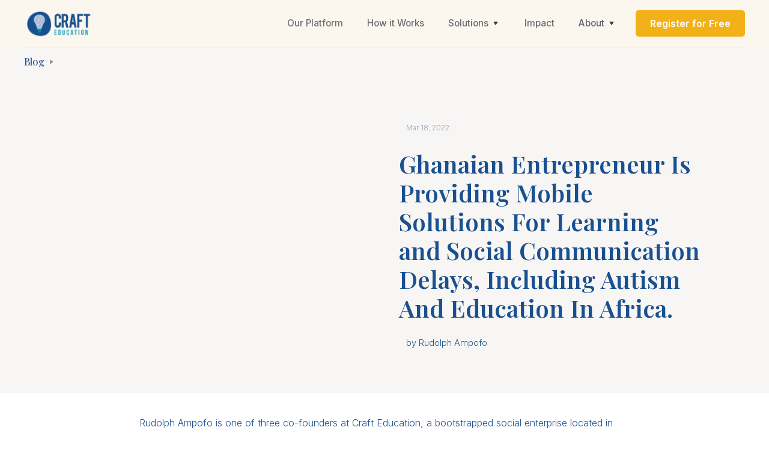

--- FILE ---
content_type: text/html; charset=utf-8
request_url: https://www.crafteducation.io/post/ghanaian-entrepreneur-is-providing-mobile-solutions-for-learning-and-social-communication-delays-including-autism-and-education-in-africa
body_size: 9019
content:
<!DOCTYPE html><!-- Last Published: Tue Jun 03 2025 20:31:51 GMT+0000 (Coordinated Universal Time) --><html data-wf-domain="www.crafteducation.io" data-wf-page="62177c97af395bd64bb5ce89" data-wf-site="61bccb816bd5ffef96412e03" lang="en" data-wf-collection="62177c97af395be9f5b5cec4" data-wf-item-slug="ghanaian-entrepreneur-is-providing-mobile-solutions-for-learning-and-social-communication-delays-including-autism-and-education-in-africa"><head><meta charset="utf-8"/><title>News - Craft Education</title><meta content="Craft Education is a social enterprise developing Africa’s first teletherapy (SaaS) platform called Hunu. Located in Accra, Ghana, our founders have worked on behavior therapy and messaging technology for over a decade." name="description"/><meta content="News - Craft Education" property="og:title"/><meta content="Craft Education is a social enterprise developing Africa’s first teletherapy (SaaS) platform called Hunu. Located in Accra, Ghana, our founders have worked on behavior therapy and messaging technology for over a decade." property="og:description"/><meta content="News - Craft Education" property="twitter:title"/><meta content="Craft Education is a social enterprise developing Africa’s first teletherapy (SaaS) platform called Hunu. Located in Accra, Ghana, our founders have worked on behavior therapy and messaging technology for over a decade." property="twitter:description"/><meta property="og:type" content="website"/><meta content="summary_large_image" name="twitter:card"/><meta content="width=device-width, initial-scale=1" name="viewport"/><meta content="9TJwF9ylVSnd0EPTYHb9pMildLu5WRxUqd3t8s9UzfA" name="google-site-verification"/><link href="https://cdn.prod.website-files.com/61bccb816bd5ffef96412e03/css/newcrafted.webflow.shared.cf74ac46f.min.css" rel="stylesheet" type="text/css"/><link href="https://fonts.googleapis.com" rel="preconnect"/><link href="https://fonts.gstatic.com" rel="preconnect" crossorigin="anonymous"/><script src="https://ajax.googleapis.com/ajax/libs/webfont/1.6.26/webfont.js" type="text/javascript"></script><script type="text/javascript">WebFont.load({  google: {    families: ["Zilla Slab:regular,500,500italic","DM Sans:regular,500,500italic,700,700italic","Caveat:regular","Sora:100,200,300,regular,500,600,700,800","Archivo:100,200,300,regular,500,600,700,800,900","Spectral:200,300,regular,500,600,700,800","Playfair Display:regular,500,600,700,800,900,italic","Inter:100,200,300,regular,500,600,700,800,900","Hahmlet:100,200,300,regular,500,600,700,800,900","Catamaran:100,200,300,regular,500,600,700,800,900"]  }});</script><script type="text/javascript">!function(o,c){var n=c.documentElement,t=" w-mod-";n.className+=t+"js",("ontouchstart"in o||o.DocumentTouch&&c instanceof DocumentTouch)&&(n.className+=t+"touch")}(window,document);</script><link href="https://cdn.prod.website-files.com/61bccb816bd5ffef96412e03/620fa40791dd063cf6f4519c_craft_favicon.png" rel="shortcut icon" type="image/x-icon"/><link href="https://cdn.prod.website-files.com/61bccb816bd5ffef96412e03/620fa41037a61e77f9466f6c_craft_favicon_ios.png" rel="apple-touch-icon"/><style>
body{
  -webkit-font-smoothing: antialiased;
  -moz-osx-font-smoothing: grayscale;
}
  .featured-images {
    background: linear-gradient(90deg, rgba(164, 208, 227, 0) 0%, #A4D0E3 50.52%, rgba(164, 208, 227, 0) 100%);
  }
  
  <script src="https://cdn.botpress.cloud/webchat/v2.4/inject.js"></script>
<script src="https://files.bpcontent.cloud/2025/05/08/22/20250508223610-5H7OOKDY.js"></script>
</style></head><body><div class="navigation-container"><div data-w-id="0b0e7937-0524-1ba1-d07b-334b7d572b97" class="modal-bg-2"><div class="modal-2"><div class="modal-top-text">I am a/an</div><div class="div-block-10"><a id="w-node-_061c4eb1-298a-a97c-7c6b-e7d11f0d67d8-7d572b97" href="https://api.whatsapp.com/send/?phone=233596992946&amp;text=Join&amp;app_absent=0" class="modal-link-button w-button">Parent</a><a id="w-node-_1908322f-80b0-9964-77a8-960b6003c208-7d572b97" href="/solutions/schools-educators/registration" class="modal-link-button w-button">Educator</a><a id="w-node-_308fdcf8-339e-2ed3-19bb-15d37ab1891c-7d572b97" href="/solutions/providers-2/referral-forms" class="modal-link-button w-button">Provider</a></div><div data-w-id="0b0e7937-0524-1ba1-d07b-334b7d572b9b" class="close">+</div></div></div><div class="cta-bg"><div data-collapse="medium" data-animation="default" data-duration="400" data-easing="ease" data-easing2="ease" role="banner" class="navbar w-nav"><a href="/" class="w-nav-brand"><img src="https://cdn.prod.website-files.com/61bccb816bd5ffef96412e03/6204c4e3a9a628d9fcd61b1b_cred_v.png" width="120" sizes="120.00000762939453px" srcset="https://cdn.prod.website-files.com/61bccb816bd5ffef96412e03/6204c4e3a9a628d9fcd61b1b_cred_v-p-500.png 500w, https://cdn.prod.website-files.com/61bccb816bd5ffef96412e03/6204c4e3a9a628d9fcd61b1b_cred_v-p-800.png 800w, https://cdn.prod.website-files.com/61bccb816bd5ffef96412e03/6204c4e3a9a628d9fcd61b1b_cred_v-p-1080.png 1080w, https://cdn.prod.website-files.com/61bccb816bd5ffef96412e03/6204c4e3a9a628d9fcd61b1b_cred_v-p-1600.png 1600w, https://cdn.prod.website-files.com/61bccb816bd5ffef96412e03/6204c4e3a9a628d9fcd61b1b_cred_v-p-2000.png 2000w, https://cdn.prod.website-files.com/61bccb816bd5ffef96412e03/6204c4e3a9a628d9fcd61b1b_cred_v-p-2600.png 2600w, https://cdn.prod.website-files.com/61bccb816bd5ffef96412e03/6204c4e3a9a628d9fcd61b1b_cred_v.png 2731w" alt=""/></a><nav role="navigation" class="nav-menu-wrapper w-nav-menu"><div class="nav-links nav-links-1"><a href="/" class="nav-link w-nav-link">Our Platform</a><a href="/how-it-works" class="nav-link w-nav-link">How it Works</a><div data-delay="0" data-hover="true" class="nav-dropdown w-dropdown"><div class="nav-link w-dropdown-toggle"><div class="row no-wrap"><div class="text-block-25">Solutions</div><img src="https://cdn.prod.website-files.com/61bccb816bd5ffef96412e03/61bccb816bd5ff2870412e3a_icon-caret-down.svg" alt="" class="dropdown-icon"/></div></div><nav class="dropdown-list w-dropdown-list"><div class="dropdown-menu"><a href="/solutions/families" class="dropdown-link w-dropdown-link">Families</a><a href="/solutions/schools-educators/schools-and-educators" class="dropdown-link w-dropdown-link">Schools &amp; Educators</a><a href="/solutions/providers-2/providers" class="dropdown-link w-dropdown-link">Providers</a></div></nav></div><a href="/impact" class="nav-link w-nav-link">Impact</a><div data-delay="0" data-hover="true" class="nav-dropdown w-dropdown"><div class="nav-link w-dropdown-toggle"><div class="row no-wrap"><div class="text-block-26">About</div><img src="https://cdn.prod.website-files.com/61bccb816bd5ffef96412e03/61bccb816bd5ff2870412e3a_icon-caret-down.svg" alt="" class="dropdown-icon"/></div></div><nav class="dropdown-list w-dropdown-list"><div class="dropdown-menu"><a href="/about/about-us" class="dropdown-link about w-dropdown-link">About Us</a><a href="/about/customers" class="dropdown-link w-dropdown-link">Who We Serve</a><a href="/about/partners" class="dropdown-link w-dropdown-link">Our Partners</a><a href="/about/jobs" class="dropdown-link w-dropdown-link">Join Our Team</a><a href="mailto:hello@crafteducation.io?subject=Partner%20with%20Us" class="dropdown-link w-dropdown-link">Contact Us</a><a href="https://newcrafted.webflow.io/resources/helpful-resources" class="dropdown-link resource w-dropdown-link">Help Center</a><a href="/about/news" class="dropdown-link in-the-news w-dropdown-link">In the News</a></div></nav></div><a href="#" data-w-id="38c63728-c4ea-bd6b-f160-b92bbe14c028" class="nav-link mobile-register-button w-nav-link">Register for Free</a></div></nav><div class="nav-menu-button-wrapper"><div class="nav-functions"><div class="modal-container"><div data-w-id="57a97d93-8c1f-d5ed-61f5-9c8e1637bd8e" class="modal-screen"></div></div><a href="#" data-w-id="57a97d93-8c1f-d5ed-61f5-9c8e1637bd88" class="button-2 bg-gray-4 w-button">Register for Free</a></div><div data-w-id="57a97d93-8c1f-d5ed-61f5-9c8e1637bd8a" class="menu-button w-nav-button"><img src="https://cdn.prod.website-files.com/61bccb816bd5ffef96412e03/61bccb816bd5ff7351412e4c_icon-menu.svg" alt="" class="menu-icon"/><img src="https://cdn.prod.website-files.com/61bccb816bd5ffef96412e03/61bccb816bd5ff5c31412e4e_icon-x.svg" alt="" class="menu-cross-icon"/></div></div></div></div></div><div class="breadcrumb-section"><div class="cta-bg"><div class="row breadcrumb-row"><a href="/blog/blog-1" class="link-3">Blog</a><img src="https://cdn.prod.website-files.com/61bccb816bd5ffef96412e03/61bccb816bd5ff40a5412e39_icon-caret-right.svg" alt="" class="text-muted"/><a href="#" class="link-4 w-dyn-bind-empty"></a></div></div></div><div class="section blog-post-header"><div class="cta-bg"><div class="row row-split-content"><div class="content-width-large"><img alt="" src="" class="w-condition-invisible w-dyn-bind-empty"/><div class="blog-post-category-placeholder"><img alt="" src="" class="icon-extra-large w-dyn-bind-empty"/></div></div><div class="content-width-medium"><div class="row"><a href="#" class="link-5 w-dyn-bind-empty"></a><div class="text-space-left text-muted">Mar 18, 2022</div></div><h1 class="medium-heading blog-post-heading">Ghanaian Entrepreneur Is Providing Mobile Solutions For Learning and Social Communication Delays, Including Autism And Education In Africa.</h1><div class="row"><a href="/team/rudolph-ampofo" class="avatar-with-name w-inline-block"><img alt="" src="https://cdn.prod.website-files.com/61bccb816bd5ff823b412e14/6233b0bedc6c8b8562cb06e1_rudolph.jpg" sizes="48px" srcset="https://cdn.prod.website-files.com/61bccb816bd5ff823b412e14/6233b0bedc6c8b8562cb06e1_rudolph-p-500.jpeg 500w, https://cdn.prod.website-files.com/61bccb816bd5ff823b412e14/6233b0bedc6c8b8562cb06e1_rudolph-p-800.jpeg 800w, https://cdn.prod.website-files.com/61bccb816bd5ff823b412e14/6233b0bedc6c8b8562cb06e1_rudolph.jpg 1000w" class="avatar avatar-small"/><div class="row text-small text-space-left"><div class="text-block-37">by </div><div class="text-block-38">Rudolph Ampofo</div></div></a></div></div></div></div></div><div class="section bg-gray-4"><div class="cta-bg"><div class="row row-justify-center"><div class="content-width-large"><div class="style-guide-content article w-richtext"><p>Rudolph Ampofo is one of three co-founders at Craft Education, a bootstrapped social enterprise located in Accra, Ghana. He has been working in the education sector for close to a decade contributing to teacher training, learning skills development, open educational resources, and special needs education. </p><p>Rudolph and his co-founders are keen on creating an Africa where children with learning or social communication delays, including autism, can have equal access to the quality care and education they need to thrive in school and life. The educational inclusion he’s creating is through Craft Education.</p><p>Craft Education was founded to support nonprofits and other education technology providers to implement their solutions in Ghana.  After working with Eneza Education, as the implementing partner, to deliver curriculum-aligned content to Ghanaian learners, Craft Education shifted its focus to behaviour therapy and special needs education in Africa. </p><p>Research shows that children can make significant progress with early and intensive interventions. But, unfortunately, African families spend more than five years looking for the care and support their children need to succeed for some reasons, including the high cost, which marginalizes 85% of Africans today.</p><p>Over the next five years, Craft Education wants to give 3 million African children with social communication delays, including autism, a better quality of life.</p><p>“Our core function today is to tap into the potential of African parents and teachers to support children with social communication delays by combining research, evidence-based approaches, and smart messaging technology,” says Rudolphto DT Africa.</p><p>According to the GSMA Mobile Economy report, over 400 million Africans subscribe to a mobile service. These subscriptions are estimated to grow by 19% in 2025, reaching half of Africa&#x27;s population. </p><p>“These two things bring us to one conclusion, to deliver a solution that will work for everyday Africans, it needs to be based on their behavior and the things that are familiar to them. And we are doing just that.”</p><p>“We leverage mobile technology like SMS, Voice calls, WhatsApp, Facebook Messenger to deliver training and support to African parents and teachers. Using this technology makes it easy for anyone to use our service.”</p><p>“All they need to do is have an active mobile subscription, and they are good to go within minutes of subscribing to our service,” the entrepreneur mentioned.</p><p>Craft Education is currently piloting its behavior therapy and special education needs platform Ghana with plans to expand to Kenya and South Africa over the next five years. Its pilot has reached 155 families in Ghana over the past six months. These families have delivered more than 100,000 minutes of therapy in the home or school. </p><p>“We want to become a companion to African parents and teachers of children with learning and social communication delays, including autism. We want to empower every home and school to celebrate children with challenges and help them realize their full potential.”</p><p>Last month, the RewirEd Summit, a global platform with a clear vision to rewire education for a prosperous and sustainable future, was hosted at the Dubai Expo 2020 summit. At the summit, the edtech company secured $100,000 in grant funding from the African Union after winning first prize in the Innovating Education in Africa 2021. </p><p>According to the company, the award indicates the commitment of education stakeholders to make education truly inclusive and equitable for all in Africa. In addition, the award comes with the opportunity of working with governments across Africa, nonprofits, educators, healthcare providers, and researchers to help African children with social communication delays, including autism, have a chance at succeeding in life after being ignored for so long. </p><p>Most importantly, the award means that parents and teachers do not have to be alone in providing the proper education and support impacted children need to thrive. Craft Education will be their companions throughout their journey, even if it is life-long.</p><p>Over the next few months, the Craft Education team will improve their product, making it easier and faster to onboard parents or teachers and match them with certified professionals, including behaviour therapists, through their mobile devices. </p><p>The team also plans to add new messaging channels like Telegram, Facebook Messenger, and SMS, in addition to WhatsApp. The team will prioritise content translation to multiple African languages, expand their therapy team, and make it easier for parents and teachers to access the continuous training and support they need to give their children a better quality of life.</p><p>With support from the African Union, Craft Education aims to roll out in public and private schools with the support of the Ministry of Education in various African countries, starting with Ghana.</p><p>“Our goal is to move from the pilot stage and make our services open to all parents and teachers by July 2022.”</p><p>“We currently have partnerships with an autism diagnostic centre and a therapy centre in Ghana. In addition, we are in the process of building partnerships with education providers, therapy centres, and researchers to make it possible for them to deliver support to impacted children across Africa,” Rudolph finished.</p><p>‍</p><p>Source: Digital Times Africa</p></div><div class="article-tags-wrapper"><div class="tags-horizontal-wrapper"><div class="text-space-right">Tags:</div><div class="w-dyn-list"><div role="list" class="tags-horizontal w-dyn-items"><div role="listitem" class="w-dyn-item"><a href="/tags/updates" class="tag-link w-inline-block"><div class="badge"><div class="badge-bg badge-bg-link bg-primary-1"></div><div class="badge-text text-primary-1">Updates</div></div></a></div></div></div></div></div></div></div></div></div><div class="section no-top-space bg-gray-4"><div class="cta-bg"><div class="section-title"><h3 class="medium-heading no-bottom-space">Continue reading</h3></div><div class="w-dyn-list"><div role="list" class="grid-thirds blog-grid-thirds w-dyn-items"><div role="listitem" class="w-dyn-item"><div class="card no-border blog-card"><a href="/post/optimising-messaging-for-returns-to-school" class="w-inline-block"><img alt="" src="https://cdn.prod.website-files.com/61bccb816bd5ff823b412e14/623509d76516f56defe3302e_GettyImages-1006740350.jpg" sizes="(max-width: 479px) 95vw, (max-width: 991px) 46vw, 30vw" srcset="https://cdn.prod.website-files.com/61bccb816bd5ff823b412e14/623509d76516f56defe3302e_GettyImages-1006740350-p-1080.jpeg 1080w, https://cdn.prod.website-files.com/61bccb816bd5ff823b412e14/623509d76516f56defe3302e_GettyImages-1006740350.jpg 1600w" class="card-image-head"/></a><div class="card-body blog-card-body"><a href="/post/optimising-messaging-for-returns-to-school" class="card-blog-link w-inline-block"><h4 class="heading-17">Optimising Messaging for Returns to School</h4></a></div><div class="card-foot no-border text-small"><div class="row row-justify-between"><div class="post-meta-left"><a href="#" class="link-2 w-dyn-bind-empty"></a><div class="text-space-left text-muted w-dyn-bind-empty"></div></div><div class="post-meta-right text-muted"><div class="text-block-34">by </div><div class="text-block-35">Rudolph Ampofo</div></div></div></div></div><div class="card no-border blog-card w-condition-invisible"><a href="/post/optimising-messaging-for-returns-to-school" class="card-blog-category-head w-inline-block"><img alt="" src="" class="card-image-head icon-extra-large w-dyn-bind-empty"/><h4 class="no-bottom-space">Optimising Messaging for Returns to School</h4></a><div class="card-foot no-border text-small"><div class="row row-justify-between"><div class="post-meta-left"><a href="#" class="w-dyn-bind-empty"></a><div class="text-space-left text-muted w-dyn-bind-empty"></div></div><div class="post-meta-right text-muted"><div>by </div><div>Rudolph Ampofo</div></div></div></div></div></div><div role="listitem" class="w-dyn-item"><div class="card no-border blog-card w-condition-invisible"><a href="/post/african-union-awards-three-outstanding-education-innovations-at-rewired-summit" class="w-inline-block"><img alt="" src="" class="card-image-head w-dyn-bind-empty"/></a><div class="card-body blog-card-body"><a href="/post/african-union-awards-three-outstanding-education-innovations-at-rewired-summit" class="card-blog-link w-inline-block"><h4 class="heading-17">African Union Awards Three Outstanding Education Innovations at RewirEd Summit</h4></a></div><div class="card-foot no-border text-small"><div class="row row-justify-between"><div class="post-meta-left"><a href="#" class="link-2 w-dyn-bind-empty"></a><div class="text-space-left text-muted w-dyn-bind-empty"></div></div><div class="post-meta-right text-muted"><div class="text-block-34">by </div><div class="text-block-35 w-dyn-bind-empty"></div></div></div></div></div><div class="card no-border blog-card"><a href="/post/african-union-awards-three-outstanding-education-innovations-at-rewired-summit" class="card-blog-category-head w-inline-block"><img alt="" src="" class="card-image-head icon-extra-large w-dyn-bind-empty"/><h4 class="no-bottom-space">African Union Awards Three Outstanding Education Innovations at RewirEd Summit</h4></a><div class="card-foot no-border text-small"><div class="row row-justify-between"><div class="post-meta-left"><a href="#" class="w-dyn-bind-empty"></a><div class="text-space-left text-muted w-dyn-bind-empty"></div></div><div class="post-meta-right text-muted"><div>by </div><div class="w-dyn-bind-empty"></div></div></div></div></div></div><div role="listitem" class="w-dyn-item"><div class="card no-border blog-card w-condition-invisible"><a href="/post/five-of-africas-most-promising-education-innovations-unveiled-on-the-second-day-of-the-rewired-summit" class="w-inline-block"><img alt="" src="" class="card-image-head w-dyn-bind-empty"/></a><div class="card-body blog-card-body"><a href="/post/five-of-africas-most-promising-education-innovations-unveiled-on-the-second-day-of-the-rewired-summit" class="card-blog-link w-inline-block"><h4 class="heading-17">Five of Africa’s Most Promising Education Innovations Unveiled on the Second Day of the RewirEd Summit</h4></a></div><div class="card-foot no-border text-small"><div class="row row-justify-between"><div class="post-meta-left"><a href="#" class="link-2 w-dyn-bind-empty"></a><div class="text-space-left text-muted w-dyn-bind-empty"></div></div><div class="post-meta-right text-muted"><div class="text-block-34">by </div><div class="text-block-35 w-dyn-bind-empty"></div></div></div></div></div><div class="card no-border blog-card"><a href="/post/five-of-africas-most-promising-education-innovations-unveiled-on-the-second-day-of-the-rewired-summit" class="card-blog-category-head w-inline-block"><img alt="" src="" class="card-image-head icon-extra-large w-dyn-bind-empty"/><h4 class="no-bottom-space">Five of Africa’s Most Promising Education Innovations Unveiled on the Second Day of the RewirEd Summit</h4></a><div class="card-foot no-border text-small"><div class="row row-justify-between"><div class="post-meta-left"><a href="#" class="w-dyn-bind-empty"></a><div class="text-space-left text-muted w-dyn-bind-empty"></div></div><div class="post-meta-right text-muted"><div>by </div><div class="w-dyn-bind-empty"></div></div></div></div></div></div></div></div></div></div><div class="section hide-me"><div class="cta-bg"><div class="row row-split-content"><div class="content-width-medium"><img src="https://cdn.prod.website-files.com/61bccb816bd5ffef96412e03/61bccb816bd5ffe91c412f2b_tall-2.jpg" width="506" sizes="100vw" srcset="https://cdn.prod.website-files.com/61bccb816bd5ffef96412e03/61bccb816bd5ffe91c412f2b_tall-2-p-500.jpeg 500w, https://cdn.prod.website-files.com/61bccb816bd5ffef96412e03/61bccb816bd5ffe91c412f2b_tall-2-p-800.jpeg 800w, https://cdn.prod.website-files.com/61bccb816bd5ffef96412e03/61bccb816bd5ffe91c412f2b_tall-2.jpg 1012w" alt=""/></div><div class="content-width-small"><h6 class="subheading text-primary-1">Our newsletter</h6><h1>Get great curated articles every week.</h1><div class="text-large">Combine sections from Ollie&#x27;s vast component library and create beautiful, detailed pages.</div><div class="form-wrapper margin-top w-form"><form id="email-form" name="email-form" data-name="Email Form" method="get" class="form" data-wf-page-id="62177c97af395bd64bb5ce89" data-wf-element-id="6bff805d-4b2d-b0fc-953c-4864f39ce9b3"><div class="form-group"><input class="form-input w-input" maxlength="256" name="email-2" data-name="Email 2" placeholder="Email Address" type="email" id="email-2" required=""/></div><input type="submit" data-wait="Please wait..." class="button-2 w-button" value="Subscribe Now"/></form><div class="form-feedback bg-success w-form-done"><div>Thank you! Your submission has been received!</div></div><div class="form-feedback bg-error w-form-fail"><div>Oops! Something went wrong while submitting the form.</div></div></div><div class="handwriting-wrapper hidden-on-mobile"><div class="handwriting-contents handwriting-below"><div class="handwriting text-primary-2 rotate">No spam!</div></div></div></div></div></div></div><div class="bg-primary-3"><div class="section section-small"><div class="cta-bg"><div class="row-cta"><h3 class="cta-row-heading">Build websites rapidly with over 100 interface blocks.</h3><div><div class="button-row"><a href="/old-home" class="button-2 button-outline-white w-inline-block"><div>Explore Ollie</div></a><a href="https://webflow.com/templates/html/ollie-ui-kit-website-template" target="_blank" class="button-2 button-row-last w-inline-block"><div>View on Webflow</div></a></div></div></div></div></div><div class="horizontal-rule bg-white"></div><div class="footer"><div class="cta-bg"><div class="footer-row"><div class="footer-left"><a href="/old-home" class="footer-logo w-inline-block"><img src="https://cdn.prod.website-files.com/61bccb816bd5ffef96412e03/61bccb816bd5ff2658412f34_ollie-white.svg" alt=""/></a><p class="text-large footer-text">Build your website with over 100 interface blocks.</p><ul role="list" class="social-icons-list w-list-unstyled"><li class="list-item"><a href="http://twitter.com/" target="_blank" class="button-circle button-small bg-white w-inline-block"><img src="https://cdn.prod.website-files.com/61bccb816bd5ffef96412e03/61bccb816bd5ff3e92412eb1_twitter.svg" alt="" class="social-icon"/></a></li><li class="list-item"><a href="https://linkedin.com/" target="_blank" class="button-circle button-small bg-white w-inline-block"><img src="https://cdn.prod.website-files.com/61bccb816bd5ffef96412e03/61bccb816bd5ffea7e412eb9_linkedin.svg" alt="" class="social-icon"/></a></li><li class="list-item"><a href="https://instagram.com/" class="button-circle button-small bg-white w-inline-block"><img src="https://cdn.prod.website-files.com/61bccb816bd5ffef96412e03/61bccb816bd5ff3233412eb0_instagram.svg" alt="" class="social-icon"/></a></li><li class="list-item"><a href="https://dribbble.com/" target="_blank" class="button-circle button-small bg-white w-inline-block"><img src="https://cdn.prod.website-files.com/61bccb816bd5ffef96412e03/61bccb816bd5ff6c39412eb8_dribbble.svg" alt="" class="social-icon"/></a></li><li class="list-item"><a href="https://facebook.com/" target="_blank" class="button-circle button-small bg-white w-inline-block"><img src="https://cdn.prod.website-files.com/61bccb816bd5ffef96412e03/61bccb816bd5ff67f4412ead_facebook.svg" alt="" class="social-icon"/></a></li></ul></div><div class="footer-right"><div class="footer-menu-column"><h6 class="h6-small">Demos</h6><ul role="list" class="link-list w-list-unstyled"><li><a href="/" class="hover-link text-white">Landing 1</a></li><li><a href="/impact" class="hover-link text-white">Landing 2</a></li><li><a href="/about/about-us" class="hover-link text-white">Landing 3</a></li><li><a href="/demos/landing-4" class="hover-link text-white">Landing 4</a></li><li><a href="/demos/landing-5" class="hover-link text-white">Landing 5</a></li><li><a href="/demos/landing-6" class="hover-link text-white">Landing 6</a></li><li><a href="/demos/landing-7" class="hover-link text-white">Landing 7</a></li><li><a href="#" class="hover-link text-white">Landing 8</a></li></ul></div><div class="footer-menu-column"><h6 class="h6-small">Pages</h6><ul role="list" class="link-list w-list-unstyled"><li><a href="/pricing/pricing-plans-1" class="hover-link text-white">Pricing</a></li><li><a href="/sections/company/case-studies" class="hover-link text-white">Customers</a></li><li><a href="/sections/company/about-1" class="hover-link text-white">About Us</a></li><li><a href="/sections/company/contact-1" class="hover-link text-white">Contact</a></li><li><a href="/sections/company/careers-1" class="hover-link text-white">Careers</a></li><li><a href="https://ollie-template.webflow.io/#landing-pages" class="hover-link text-white">View All</a></li></ul></div><div class="footer-menu-column"><h6 class="h6-small">Sections</h6><ul role="list" class="link-list w-list-unstyled"><li><a href="/sections/navbars" class="hover-link text-white">Navigation</a></li><li><a href="/sections/headers" class="hover-link text-white">Headers</a></li><li><a href="/sections/footers" class="hover-link text-white">Footers</a></li><li><a href="/cta" class="hover-link text-white">CTA</a></li><li><a href="/sections/metrics" class="hover-link text-white">Metrics</a></li><li><a href="/sections/pricing" class="hover-link text-white">Pricing</a></li></ul></div><div class="footer-menu-column"><h6 class="h6-small">Template</h6><ul role="list" class="link-list w-list-unstyled"><li><a href="/old-home" class="hover-link text-white">Tour</a></li><li><a href="/template/style-guide" class="hover-link text-white">Style Guide</a></li><li><a href="/template/licensing" class="hover-link text-white">Image License</a></li><li><a href="/template/changelog" class="hover-link text-white">Changelog</a></li><li><a href="https://disqus.com/home/discussion/templatemarketplace/ollie_ui_kit_html5_responsive_website_template/" target="_blank" class="hover-link text-white">Support</a></li></ul></div></div></div></div><div class="cta-bg"><div class="footer-lower-row"><div>© Company • Powered by <a href="https://webflow.io/" target="_blank" class="hover-link text-white">Webflow</a></div></div></div></div><div class="footer bg-gray-4"><img src="https://cdn.prod.website-files.com/61bccb816bd5ffef96412e03/62053a56d45e92f6573d884b_c_Artboard%2039%20copy-.svg" loading="lazy" width="240" data-w-id="58efdcc9-f973-a8c2-fdd2-b3fac1c70537" alt="" class="image-11"/><div class="cta-bg"><div class="footer-row"><div class="w-layout-grid footer-2-grid"><div class="footer-2-left"><div class="menu-column-left"><div class="text-block-9">About</div><ul role="list" class="link-list w-list-unstyled"><li class="list-item-2"><a href="/about/about-us" class="hover-link">About us</a></li><li class="list-item-3"><a href="/about/partners" class="hover-link">Our partners</a></li><li class="list-item-3"><a href="/about/customers" class="hover-link">Who we serve</a></li><li class="list-item-3"><a href="/impact" class="hover-link">How we help</a></li><li class="list-item-3 in-the-news"><a href="/about/news" class="hover-link">In the news</a></li></ul></div></div><div class="menu-column-left"><div class="text-block-9">Programs</div><ul role="list" class="link-list w-list-unstyled"><li><a href="/solutions/families" class="hover-link">For families</a></li><li><a href="/solutions/schools-educators/schools-and-educators" class="hover-link">For teachers and schools</a></li><li><a href="/solutions/providers-2/providers" class="hover-link">For providers</a></li><li><a href="/" class="hover-link">Our platform</a></li><li><a href="/how-it-works" class="hover-link">How it works</a></li></ul></div><div class="menu-column-left"><div class="text-block-9">Contact us</div><ul role="list" class="link-list w-list-unstyled"><li class="list-item-4"><a href="mailto:hello@crafteducation.io?subject=Partner%20with%20Craft%20Education" class="hover-link">Email us</a></li><li><a href="/about/jobs" class="hover-link">Join our team</a></li><li class="list-item-3"><a href="https://www.crafteducation.io/resource/help-center-article-page" class="hover-link">Help Center</a></li></ul></div><div class="menu-column-left"><div class="text-block-9">Social</div><ul role="list" class="link-list w-list-unstyled"><li><a href="https://web.facebook.com/CraftEducation/" class="hover-link">Facebook</a></li><li><a href="https://twitter.com/craftedafrica" class="hover-link">Twitter</a></li><li><a href="https://www.linkedin.com/company/craft-education/" class="hover-link">LinkedIn</a></li><li><a href="https://www.instagram.com/thecraftedinc/" class="hover-link">Instagram</a></li><li><a href="https://api.whatsapp.com/send/?phone=233596992946&amp;text=Join&amp;app_absent=0" class="hover-link">WhatsApp</a></li></ul></div><div class="menu-column-left"><div class="text-block-9">Legal</div><ul role="list" class="link-list w-list-unstyled"><li><a href="/legal/terms" class="hover-link">Terms of Use</a></li><li><a href="/legal/privacy-policy" class="hover-link">Privacy Policy</a></li></ul></div></div></div></div><div class="cta-bg"><div class="footer-lower-row"><div class="text-center">© 2022. Craft Education Technologies</div></div></div></div></div><div class="footer bg-gray-4"><img src="https://cdn.prod.website-files.com/61bccb816bd5ffef96412e03/62053a56d45e92f6573d884b_c_Artboard%2039%20copy-.svg" loading="lazy" width="240" data-w-id="58efdcc9-f973-a8c2-fdd2-b3fac1c70537" alt="" class="image-11"/><div class="cta-bg"><div class="footer-row"><div class="w-layout-grid footer-2-grid"><div class="footer-2-left"><div class="menu-column-left"><div class="text-block-9">About</div><ul role="list" class="link-list w-list-unstyled"><li class="list-item-2"><a href="/about/about-us" class="hover-link">About us</a></li><li class="list-item-3"><a href="/about/partners" class="hover-link">Our partners</a></li><li class="list-item-3"><a href="/about/customers" class="hover-link">Who we serve</a></li><li class="list-item-3"><a href="/impact" class="hover-link">How we help</a></li><li class="list-item-3 in-the-news"><a href="/about/news" class="hover-link">In the news</a></li></ul></div></div><div class="menu-column-left"><div class="text-block-9">Programs</div><ul role="list" class="link-list w-list-unstyled"><li><a href="/solutions/families" class="hover-link">For families</a></li><li><a href="/solutions/schools-educators/schools-and-educators" class="hover-link">For teachers and schools</a></li><li><a href="/solutions/providers-2/providers" class="hover-link">For providers</a></li><li><a href="/" class="hover-link">Our platform</a></li><li><a href="/how-it-works" class="hover-link">How it works</a></li></ul></div><div class="menu-column-left"><div class="text-block-9">Contact us</div><ul role="list" class="link-list w-list-unstyled"><li class="list-item-4"><a href="mailto:hello@crafteducation.io?subject=Partner%20with%20Craft%20Education" class="hover-link">Email us</a></li><li><a href="/about/jobs" class="hover-link">Join our team</a></li><li class="list-item-3"><a href="https://www.crafteducation.io/resource/help-center-article-page" class="hover-link">Help Center</a></li></ul></div><div class="menu-column-left"><div class="text-block-9">Social</div><ul role="list" class="link-list w-list-unstyled"><li><a href="https://web.facebook.com/CraftEducation/" class="hover-link">Facebook</a></li><li><a href="https://twitter.com/craftedafrica" class="hover-link">Twitter</a></li><li><a href="https://www.linkedin.com/company/craft-education/" class="hover-link">LinkedIn</a></li><li><a href="https://www.instagram.com/thecraftedinc/" class="hover-link">Instagram</a></li><li><a href="https://api.whatsapp.com/send/?phone=233596992946&amp;text=Join&amp;app_absent=0" class="hover-link">WhatsApp</a></li></ul></div><div class="menu-column-left"><div class="text-block-9">Legal</div><ul role="list" class="link-list w-list-unstyled"><li><a href="/legal/terms" class="hover-link">Terms of Use</a></li><li><a href="/legal/privacy-policy" class="hover-link">Privacy Policy</a></li></ul></div></div></div></div><div class="cta-bg"><div class="footer-lower-row"><div class="text-center">© 2022. Craft Education Technologies</div></div></div></div><script src="https://d3e54v103j8qbb.cloudfront.net/js/jquery-3.5.1.min.dc5e7f18c8.js?site=61bccb816bd5ffef96412e03" type="text/javascript" integrity="sha256-9/aliU8dGd2tb6OSsuzixeV4y/faTqgFtohetphbbj0=" crossorigin="anonymous"></script><script src="https://cdn.prod.website-files.com/61bccb816bd5ffef96412e03/js/webflow.schunk.36b8fb49256177c8.js" type="text/javascript"></script><script src="https://cdn.prod.website-files.com/61bccb816bd5ffef96412e03/js/webflow.schunk.a17f3bf05be77f47.js" type="text/javascript"></script><script src="https://cdn.prod.website-files.com/61bccb816bd5ffef96412e03/js/webflow.schunk.366d7c21cd7fb47e.js" type="text/javascript"></script><script src="https://cdn.prod.website-files.com/61bccb816bd5ffef96412e03/js/webflow.037f0492.ed7094e30c8c5322.js" type="text/javascript"></script>  <script src="https://cdn.botpress.cloud/webchat/v2.4/inject.js"></script>
<script src="https://files.bpcontent.cloud/2025/05/08/22/20250508223610-5H7OOKDY.js"></script></body></html>

--- FILE ---
content_type: text/css
request_url: https://cdn.prod.website-files.com/61bccb816bd5ffef96412e03/css/newcrafted.webflow.shared.cf74ac46f.min.css
body_size: 28647
content:
html{-webkit-text-size-adjust:100%;-ms-text-size-adjust:100%;font-family:sans-serif}body{margin:0}article,aside,details,figcaption,figure,footer,header,hgroup,main,menu,nav,section,summary{display:block}audio,canvas,progress,video{vertical-align:baseline;display:inline-block}audio:not([controls]){height:0;display:none}[hidden],template{display:none}a{background-color:#0000}a:active,a:hover{outline:0}abbr[title]{border-bottom:1px dotted}b,strong{font-weight:700}dfn{font-style:italic}h1{margin:.67em 0;font-size:2em}mark{color:#000;background:#ff0}small{font-size:80%}sub,sup{vertical-align:baseline;font-size:75%;line-height:0;position:relative}sup{top:-.5em}sub{bottom:-.25em}img{border:0}svg:not(:root){overflow:hidden}hr{box-sizing:content-box;height:0}pre{overflow:auto}code,kbd,pre,samp{font-family:monospace;font-size:1em}button,input,optgroup,select,textarea{color:inherit;font:inherit;margin:0}button{overflow:visible}button,select{text-transform:none}button,html input[type=button],input[type=reset]{-webkit-appearance:button;cursor:pointer}button[disabled],html input[disabled]{cursor:default}button::-moz-focus-inner,input::-moz-focus-inner{border:0;padding:0}input{line-height:normal}input[type=checkbox],input[type=radio]{box-sizing:border-box;padding:0}input[type=number]::-webkit-inner-spin-button,input[type=number]::-webkit-outer-spin-button{height:auto}input[type=search]{-webkit-appearance:none}input[type=search]::-webkit-search-cancel-button,input[type=search]::-webkit-search-decoration{-webkit-appearance:none}legend{border:0;padding:0}textarea{overflow:auto}optgroup{font-weight:700}table{border-collapse:collapse;border-spacing:0}td,th{padding:0}@font-face{font-family:webflow-icons;src:url([data-uri])format("truetype");font-weight:400;font-style:normal}[class^=w-icon-],[class*=\ w-icon-]{speak:none;font-variant:normal;text-transform:none;-webkit-font-smoothing:antialiased;-moz-osx-font-smoothing:grayscale;font-style:normal;font-weight:400;line-height:1;font-family:webflow-icons!important}.w-icon-slider-right:before{content:""}.w-icon-slider-left:before{content:""}.w-icon-nav-menu:before{content:""}.w-icon-arrow-down:before,.w-icon-dropdown-toggle:before{content:""}.w-icon-file-upload-remove:before{content:""}.w-icon-file-upload-icon:before{content:""}*{box-sizing:border-box}html{height:100%}body{color:#333;background-color:#fff;min-height:100%;margin:0;font-family:Arial,sans-serif;font-size:14px;line-height:20px}img{vertical-align:middle;max-width:100%;display:inline-block}html.w-mod-touch *{background-attachment:scroll!important}.w-block{display:block}.w-inline-block{max-width:100%;display:inline-block}.w-clearfix:before,.w-clearfix:after{content:" ";grid-area:1/1/2/2;display:table}.w-clearfix:after{clear:both}.w-hidden{display:none}.w-button{color:#fff;line-height:inherit;cursor:pointer;background-color:#3898ec;border:0;border-radius:0;padding:9px 15px;text-decoration:none;display:inline-block}input.w-button{-webkit-appearance:button}html[data-w-dynpage] [data-w-cloak]{color:#0000!important}.w-code-block{margin:unset}pre.w-code-block code{all:inherit}.w-optimization{display:contents}.w-webflow-badge,.w-webflow-badge>img{box-sizing:unset;width:unset;height:unset;max-height:unset;max-width:unset;min-height:unset;min-width:unset;margin:unset;padding:unset;float:unset;clear:unset;border:unset;border-radius:unset;background:unset;background-image:unset;background-position:unset;background-size:unset;background-repeat:unset;background-origin:unset;background-clip:unset;background-attachment:unset;background-color:unset;box-shadow:unset;transform:unset;direction:unset;font-family:unset;font-weight:unset;color:unset;font-size:unset;line-height:unset;font-style:unset;font-variant:unset;text-align:unset;letter-spacing:unset;-webkit-text-decoration:unset;text-decoration:unset;text-indent:unset;text-transform:unset;list-style-type:unset;text-shadow:unset;vertical-align:unset;cursor:unset;white-space:unset;word-break:unset;word-spacing:unset;word-wrap:unset;transition:unset}.w-webflow-badge{white-space:nowrap;cursor:pointer;box-shadow:0 0 0 1px #0000001a,0 1px 3px #0000001a;visibility:visible!important;opacity:1!important;z-index:2147483647!important;color:#aaadb0!important;overflow:unset!important;background-color:#fff!important;border-radius:3px!important;width:auto!important;height:auto!important;margin:0!important;padding:6px!important;font-size:12px!important;line-height:14px!important;text-decoration:none!important;display:inline-block!important;position:fixed!important;inset:auto 12px 12px auto!important;transform:none!important}.w-webflow-badge>img{position:unset;visibility:unset!important;opacity:1!important;vertical-align:middle!important;display:inline-block!important}h1,h2,h3,h4,h5,h6{margin-bottom:10px;font-weight:700}h1{margin-top:20px;font-size:38px;line-height:44px}h2{margin-top:20px;font-size:32px;line-height:36px}h3{margin-top:20px;font-size:24px;line-height:30px}h4{margin-top:10px;font-size:18px;line-height:24px}h5{margin-top:10px;font-size:14px;line-height:20px}h6{margin-top:10px;font-size:12px;line-height:18px}p{margin-top:0;margin-bottom:10px}blockquote{border-left:5px solid #e2e2e2;margin:0 0 10px;padding:10px 20px;font-size:18px;line-height:22px}figure{margin:0 0 10px}figcaption{text-align:center;margin-top:5px}ul,ol{margin-top:0;margin-bottom:10px;padding-left:40px}.w-list-unstyled{padding-left:0;list-style:none}.w-embed:before,.w-embed:after{content:" ";grid-area:1/1/2/2;display:table}.w-embed:after{clear:both}.w-video{width:100%;padding:0;position:relative}.w-video iframe,.w-video object,.w-video embed{border:none;width:100%;height:100%;position:absolute;top:0;left:0}fieldset{border:0;margin:0;padding:0}button,[type=button],[type=reset]{cursor:pointer;-webkit-appearance:button;border:0}.w-form{margin:0 0 15px}.w-form-done{text-align:center;background-color:#ddd;padding:20px;display:none}.w-form-fail{background-color:#ffdede;margin-top:10px;padding:10px;display:none}label{margin-bottom:5px;font-weight:700;display:block}.w-input,.w-select{color:#333;vertical-align:middle;background-color:#fff;border:1px solid #ccc;width:100%;height:38px;margin-bottom:10px;padding:8px 12px;font-size:14px;line-height:1.42857;display:block}.w-input::placeholder,.w-select::placeholder{color:#999}.w-input:focus,.w-select:focus{border-color:#3898ec;outline:0}.w-input[disabled],.w-select[disabled],.w-input[readonly],.w-select[readonly],fieldset[disabled] .w-input,fieldset[disabled] .w-select{cursor:not-allowed}.w-input[disabled]:not(.w-input-disabled),.w-select[disabled]:not(.w-input-disabled),.w-input[readonly],.w-select[readonly],fieldset[disabled]:not(.w-input-disabled) .w-input,fieldset[disabled]:not(.w-input-disabled) .w-select{background-color:#eee}textarea.w-input,textarea.w-select{height:auto}.w-select{background-color:#f3f3f3}.w-select[multiple]{height:auto}.w-form-label{cursor:pointer;margin-bottom:0;font-weight:400;display:inline-block}.w-radio{margin-bottom:5px;padding-left:20px;display:block}.w-radio:before,.w-radio:after{content:" ";grid-area:1/1/2/2;display:table}.w-radio:after{clear:both}.w-radio-input{float:left;margin:3px 0 0 -20px;line-height:normal}.w-file-upload{margin-bottom:10px;display:block}.w-file-upload-input{opacity:0;z-index:-100;width:.1px;height:.1px;position:absolute;overflow:hidden}.w-file-upload-default,.w-file-upload-uploading,.w-file-upload-success{color:#333;display:inline-block}.w-file-upload-error{margin-top:10px;display:block}.w-file-upload-default.w-hidden,.w-file-upload-uploading.w-hidden,.w-file-upload-error.w-hidden,.w-file-upload-success.w-hidden{display:none}.w-file-upload-uploading-btn{cursor:pointer;background-color:#fafafa;border:1px solid #ccc;margin:0;padding:8px 12px;font-size:14px;font-weight:400;display:flex}.w-file-upload-file{background-color:#fafafa;border:1px solid #ccc;flex-grow:1;justify-content:space-between;margin:0;padding:8px 9px 8px 11px;display:flex}.w-file-upload-file-name{font-size:14px;font-weight:400;display:block}.w-file-remove-link{cursor:pointer;width:auto;height:auto;margin-top:3px;margin-left:10px;padding:3px;display:block}.w-icon-file-upload-remove{margin:auto;font-size:10px}.w-file-upload-error-msg{color:#ea384c;padding:2px 0;display:inline-block}.w-file-upload-info{padding:0 12px;line-height:38px;display:inline-block}.w-file-upload-label{cursor:pointer;background-color:#fafafa;border:1px solid #ccc;margin:0;padding:8px 12px;font-size:14px;font-weight:400;display:inline-block}.w-icon-file-upload-icon,.w-icon-file-upload-uploading{width:20px;margin-right:8px;display:inline-block}.w-icon-file-upload-uploading{height:20px}.w-container{max-width:940px;margin-left:auto;margin-right:auto}.w-container:before,.w-container:after{content:" ";grid-area:1/1/2/2;display:table}.w-container:after{clear:both}.w-container .w-row{margin-left:-10px;margin-right:-10px}.w-row:before,.w-row:after{content:" ";grid-area:1/1/2/2;display:table}.w-row:after{clear:both}.w-row .w-row{margin-left:0;margin-right:0}.w-col{float:left;width:100%;min-height:1px;padding-left:10px;padding-right:10px;position:relative}.w-col .w-col{padding-left:0;padding-right:0}.w-col-1{width:8.33333%}.w-col-2{width:16.6667%}.w-col-3{width:25%}.w-col-4{width:33.3333%}.w-col-5{width:41.6667%}.w-col-6{width:50%}.w-col-7{width:58.3333%}.w-col-8{width:66.6667%}.w-col-9{width:75%}.w-col-10{width:83.3333%}.w-col-11{width:91.6667%}.w-col-12{width:100%}.w-hidden-main{display:none!important}@media screen and (max-width:991px){.w-container{max-width:728px}.w-hidden-main{display:inherit!important}.w-hidden-medium{display:none!important}.w-col-medium-1{width:8.33333%}.w-col-medium-2{width:16.6667%}.w-col-medium-3{width:25%}.w-col-medium-4{width:33.3333%}.w-col-medium-5{width:41.6667%}.w-col-medium-6{width:50%}.w-col-medium-7{width:58.3333%}.w-col-medium-8{width:66.6667%}.w-col-medium-9{width:75%}.w-col-medium-10{width:83.3333%}.w-col-medium-11{width:91.6667%}.w-col-medium-12{width:100%}.w-col-stack{width:100%;left:auto;right:auto}}@media screen and (max-width:767px){.w-hidden-main,.w-hidden-medium{display:inherit!important}.w-hidden-small{display:none!important}.w-row,.w-container .w-row{margin-left:0;margin-right:0}.w-col{width:100%;left:auto;right:auto}.w-col-small-1{width:8.33333%}.w-col-small-2{width:16.6667%}.w-col-small-3{width:25%}.w-col-small-4{width:33.3333%}.w-col-small-5{width:41.6667%}.w-col-small-6{width:50%}.w-col-small-7{width:58.3333%}.w-col-small-8{width:66.6667%}.w-col-small-9{width:75%}.w-col-small-10{width:83.3333%}.w-col-small-11{width:91.6667%}.w-col-small-12{width:100%}}@media screen and (max-width:479px){.w-container{max-width:none}.w-hidden-main,.w-hidden-medium,.w-hidden-small{display:inherit!important}.w-hidden-tiny{display:none!important}.w-col{width:100%}.w-col-tiny-1{width:8.33333%}.w-col-tiny-2{width:16.6667%}.w-col-tiny-3{width:25%}.w-col-tiny-4{width:33.3333%}.w-col-tiny-5{width:41.6667%}.w-col-tiny-6{width:50%}.w-col-tiny-7{width:58.3333%}.w-col-tiny-8{width:66.6667%}.w-col-tiny-9{width:75%}.w-col-tiny-10{width:83.3333%}.w-col-tiny-11{width:91.6667%}.w-col-tiny-12{width:100%}}.w-widget{position:relative}.w-widget-map{width:100%;height:400px}.w-widget-map label{width:auto;display:inline}.w-widget-map img{max-width:inherit}.w-widget-map .gm-style-iw{text-align:center}.w-widget-map .gm-style-iw>button{display:none!important}.w-widget-twitter{overflow:hidden}.w-widget-twitter-count-shim{vertical-align:top;text-align:center;background:#fff;border:1px solid #758696;border-radius:3px;width:28px;height:20px;display:inline-block;position:relative}.w-widget-twitter-count-shim *{pointer-events:none;-webkit-user-select:none;user-select:none}.w-widget-twitter-count-shim .w-widget-twitter-count-inner{text-align:center;color:#999;font-family:serif;font-size:15px;line-height:12px;position:relative}.w-widget-twitter-count-shim .w-widget-twitter-count-clear{display:block;position:relative}.w-widget-twitter-count-shim.w--large{width:36px;height:28px}.w-widget-twitter-count-shim.w--large .w-widget-twitter-count-inner{font-size:18px;line-height:18px}.w-widget-twitter-count-shim:not(.w--vertical){margin-left:5px;margin-right:8px}.w-widget-twitter-count-shim:not(.w--vertical).w--large{margin-left:6px}.w-widget-twitter-count-shim:not(.w--vertical):before,.w-widget-twitter-count-shim:not(.w--vertical):after{content:" ";pointer-events:none;border:solid #0000;width:0;height:0;position:absolute;top:50%;left:0}.w-widget-twitter-count-shim:not(.w--vertical):before{border-width:4px;border-color:#75869600 #5d6c7b #75869600 #75869600;margin-top:-4px;margin-left:-9px}.w-widget-twitter-count-shim:not(.w--vertical).w--large:before{border-width:5px;margin-top:-5px;margin-left:-10px}.w-widget-twitter-count-shim:not(.w--vertical):after{border-width:4px;border-color:#fff0 #fff #fff0 #fff0;margin-top:-4px;margin-left:-8px}.w-widget-twitter-count-shim:not(.w--vertical).w--large:after{border-width:5px;margin-top:-5px;margin-left:-9px}.w-widget-twitter-count-shim.w--vertical{width:61px;height:33px;margin-bottom:8px}.w-widget-twitter-count-shim.w--vertical:before,.w-widget-twitter-count-shim.w--vertical:after{content:" ";pointer-events:none;border:solid #0000;width:0;height:0;position:absolute;top:100%;left:50%}.w-widget-twitter-count-shim.w--vertical:before{border-width:5px;border-color:#5d6c7b #75869600 #75869600;margin-left:-5px}.w-widget-twitter-count-shim.w--vertical:after{border-width:4px;border-color:#fff #fff0 #fff0;margin-left:-4px}.w-widget-twitter-count-shim.w--vertical .w-widget-twitter-count-inner{font-size:18px;line-height:22px}.w-widget-twitter-count-shim.w--vertical.w--large{width:76px}.w-background-video{color:#fff;height:500px;position:relative;overflow:hidden}.w-background-video>video{object-fit:cover;z-index:-100;background-position:50%;background-size:cover;width:100%;height:100%;margin:auto;position:absolute;inset:-100%}.w-background-video>video::-webkit-media-controls-start-playback-button{-webkit-appearance:none;display:none!important}.w-background-video--control{background-color:#0000;padding:0;position:absolute;bottom:1em;right:1em}.w-background-video--control>[hidden]{display:none!important}.w-slider{text-align:center;clear:both;-webkit-tap-highlight-color:#0000;tap-highlight-color:#0000;background:#ddd;height:300px;position:relative}.w-slider-mask{z-index:1;white-space:nowrap;height:100%;display:block;position:relative;left:0;right:0;overflow:hidden}.w-slide{vertical-align:top;white-space:normal;text-align:left;width:100%;height:100%;display:inline-block;position:relative}.w-slider-nav{z-index:2;text-align:center;-webkit-tap-highlight-color:#0000;tap-highlight-color:#0000;height:40px;margin:auto;padding-top:10px;position:absolute;inset:auto 0 0}.w-slider-nav.w-round>div{border-radius:100%}.w-slider-nav.w-num>div{font-size:inherit;line-height:inherit;width:auto;height:auto;padding:.2em .5em}.w-slider-nav.w-shadow>div{box-shadow:0 0 3px #3336}.w-slider-nav-invert{color:#fff}.w-slider-nav-invert>div{background-color:#2226}.w-slider-nav-invert>div.w-active{background-color:#222}.w-slider-dot{cursor:pointer;background-color:#fff6;width:1em;height:1em;margin:0 3px .5em;transition:background-color .1s,color .1s;display:inline-block;position:relative}.w-slider-dot.w-active{background-color:#fff}.w-slider-dot:focus{outline:none;box-shadow:0 0 0 2px #fff}.w-slider-dot:focus.w-active{box-shadow:none}.w-slider-arrow-left,.w-slider-arrow-right{cursor:pointer;color:#fff;-webkit-tap-highlight-color:#0000;tap-highlight-color:#0000;-webkit-user-select:none;user-select:none;width:80px;margin:auto;font-size:40px;position:absolute;inset:0;overflow:hidden}.w-slider-arrow-left [class^=w-icon-],.w-slider-arrow-right [class^=w-icon-],.w-slider-arrow-left [class*=\ w-icon-],.w-slider-arrow-right [class*=\ w-icon-]{position:absolute}.w-slider-arrow-left:focus,.w-slider-arrow-right:focus{outline:0}.w-slider-arrow-left{z-index:3;right:auto}.w-slider-arrow-right{z-index:4;left:auto}.w-icon-slider-left,.w-icon-slider-right{width:1em;height:1em;margin:auto;inset:0}.w-slider-aria-label{clip:rect(0 0 0 0);border:0;width:1px;height:1px;margin:-1px;padding:0;position:absolute;overflow:hidden}.w-slider-force-show{display:block!important}.w-dropdown{text-align:left;z-index:900;margin-left:auto;margin-right:auto;display:inline-block;position:relative}.w-dropdown-btn,.w-dropdown-toggle,.w-dropdown-link{vertical-align:top;color:#222;text-align:left;white-space:nowrap;margin-left:auto;margin-right:auto;padding:20px;text-decoration:none;position:relative}.w-dropdown-toggle{-webkit-user-select:none;user-select:none;cursor:pointer;padding-right:40px;display:inline-block}.w-dropdown-toggle:focus{outline:0}.w-icon-dropdown-toggle{width:1em;height:1em;margin:auto 20px auto auto;position:absolute;top:0;bottom:0;right:0}.w-dropdown-list{background:#ddd;min-width:100%;display:none;position:absolute}.w-dropdown-list.w--open{display:block}.w-dropdown-link{color:#222;padding:10px 20px;display:block}.w-dropdown-link.w--current{color:#0082f3}.w-dropdown-link:focus{outline:0}@media screen and (max-width:767px){.w-nav-brand{padding-left:10px}}.w-lightbox-backdrop{cursor:auto;letter-spacing:normal;text-indent:0;text-shadow:none;text-transform:none;visibility:visible;white-space:normal;word-break:normal;word-spacing:normal;word-wrap:normal;color:#fff;text-align:center;z-index:2000;opacity:0;-webkit-user-select:none;-moz-user-select:none;-webkit-tap-highlight-color:transparent;background:#000000e6;outline:0;font-family:Helvetica Neue,Helvetica,Ubuntu,Segoe UI,Verdana,sans-serif;font-size:17px;font-style:normal;font-weight:300;line-height:1.2;list-style:disc;position:fixed;inset:0;-webkit-transform:translate(0)}.w-lightbox-backdrop,.w-lightbox-container{-webkit-overflow-scrolling:touch;height:100%;overflow:auto}.w-lightbox-content{height:100vh;position:relative;overflow:hidden}.w-lightbox-view{opacity:0;width:100vw;height:100vh;position:absolute}.w-lightbox-view:before{content:"";height:100vh}.w-lightbox-group,.w-lightbox-group .w-lightbox-view,.w-lightbox-group .w-lightbox-view:before{height:86vh}.w-lightbox-frame,.w-lightbox-view:before{vertical-align:middle;display:inline-block}.w-lightbox-figure{margin:0;position:relative}.w-lightbox-group .w-lightbox-figure{cursor:pointer}.w-lightbox-img{width:auto;max-width:none;height:auto}.w-lightbox-image{float:none;max-width:100vw;max-height:100vh;display:block}.w-lightbox-group .w-lightbox-image{max-height:86vh}.w-lightbox-caption{text-align:left;text-overflow:ellipsis;white-space:nowrap;background:#0006;padding:.5em 1em;position:absolute;bottom:0;left:0;right:0;overflow:hidden}.w-lightbox-embed{width:100%;height:100%;position:absolute;inset:0}.w-lightbox-control{cursor:pointer;background-position:50%;background-repeat:no-repeat;background-size:24px;width:4em;transition:all .3s;position:absolute;top:0}.w-lightbox-left{background-image:url([data-uri]);display:none;bottom:0;left:0}.w-lightbox-right{background-image:url([data-uri]);display:none;bottom:0;right:0}.w-lightbox-close{background-image:url([data-uri]);background-size:18px;height:2.6em;right:0}.w-lightbox-strip{white-space:nowrap;padding:0 1vh;line-height:0;position:absolute;bottom:0;left:0;right:0;overflow:auto hidden}.w-lightbox-item{box-sizing:content-box;cursor:pointer;width:10vh;padding:2vh 1vh;display:inline-block;-webkit-transform:translate(0,0)}.w-lightbox-active{opacity:.3}.w-lightbox-thumbnail{background:#222;height:10vh;position:relative;overflow:hidden}.w-lightbox-thumbnail-image{position:absolute;top:0;left:0}.w-lightbox-thumbnail .w-lightbox-tall{width:100%;top:50%;transform:translateY(-50%)}.w-lightbox-thumbnail .w-lightbox-wide{height:100%;left:50%;transform:translate(-50%)}.w-lightbox-spinner{box-sizing:border-box;border:5px solid #0006;border-radius:50%;width:40px;height:40px;margin-top:-20px;margin-left:-20px;animation:.8s linear infinite spin;position:absolute;top:50%;left:50%}.w-lightbox-spinner:after{content:"";border:3px solid #0000;border-bottom-color:#fff;border-radius:50%;position:absolute;inset:-4px}.w-lightbox-hide{display:none}.w-lightbox-noscroll{overflow:hidden}@media (min-width:768px){.w-lightbox-content{height:96vh;margin-top:2vh}.w-lightbox-view,.w-lightbox-view:before{height:96vh}.w-lightbox-group,.w-lightbox-group .w-lightbox-view,.w-lightbox-group .w-lightbox-view:before{height:84vh}.w-lightbox-image{max-width:96vw;max-height:96vh}.w-lightbox-group .w-lightbox-image{max-width:82.3vw;max-height:84vh}.w-lightbox-left,.w-lightbox-right{opacity:.5;display:block}.w-lightbox-close{opacity:.8}.w-lightbox-control:hover{opacity:1}}.w-lightbox-inactive,.w-lightbox-inactive:hover{opacity:0}.w-richtext:before,.w-richtext:after{content:" ";grid-area:1/1/2/2;display:table}.w-richtext:after{clear:both}.w-richtext[contenteditable=true]:before,.w-richtext[contenteditable=true]:after{white-space:initial}.w-richtext ol,.w-richtext ul{overflow:hidden}.w-richtext .w-richtext-figure-selected.w-richtext-figure-type-video div:after,.w-richtext .w-richtext-figure-selected[data-rt-type=video] div:after,.w-richtext .w-richtext-figure-selected.w-richtext-figure-type-image div,.w-richtext .w-richtext-figure-selected[data-rt-type=image] div{outline:2px solid #2895f7}.w-richtext figure.w-richtext-figure-type-video>div:after,.w-richtext figure[data-rt-type=video]>div:after{content:"";display:none;position:absolute;inset:0}.w-richtext figure{max-width:60%;position:relative}.w-richtext figure>div:before{cursor:default!important}.w-richtext figure img{width:100%}.w-richtext figure figcaption.w-richtext-figcaption-placeholder{opacity:.6}.w-richtext figure div{color:#0000;font-size:0}.w-richtext figure.w-richtext-figure-type-image,.w-richtext figure[data-rt-type=image]{display:table}.w-richtext figure.w-richtext-figure-type-image>div,.w-richtext figure[data-rt-type=image]>div{display:inline-block}.w-richtext figure.w-richtext-figure-type-image>figcaption,.w-richtext figure[data-rt-type=image]>figcaption{caption-side:bottom;display:table-caption}.w-richtext figure.w-richtext-figure-type-video,.w-richtext figure[data-rt-type=video]{width:60%;height:0}.w-richtext figure.w-richtext-figure-type-video iframe,.w-richtext figure[data-rt-type=video] iframe{width:100%;height:100%;position:absolute;top:0;left:0}.w-richtext figure.w-richtext-figure-type-video>div,.w-richtext figure[data-rt-type=video]>div{width:100%}.w-richtext figure.w-richtext-align-center{clear:both;margin-left:auto;margin-right:auto}.w-richtext figure.w-richtext-align-center.w-richtext-figure-type-image>div,.w-richtext figure.w-richtext-align-center[data-rt-type=image]>div{max-width:100%}.w-richtext figure.w-richtext-align-normal{clear:both}.w-richtext figure.w-richtext-align-fullwidth{text-align:center;clear:both;width:100%;max-width:100%;margin-left:auto;margin-right:auto;display:block}.w-richtext figure.w-richtext-align-fullwidth>div{padding-bottom:inherit;display:inline-block}.w-richtext figure.w-richtext-align-fullwidth>figcaption{display:block}.w-richtext figure.w-richtext-align-floatleft{float:left;clear:none;margin-right:15px}.w-richtext figure.w-richtext-align-floatright{float:right;clear:none;margin-left:15px}.w-nav{z-index:1000;background:#ddd;position:relative}.w-nav:before,.w-nav:after{content:" ";grid-area:1/1/2/2;display:table}.w-nav:after{clear:both}.w-nav-brand{float:left;color:#333;text-decoration:none;position:relative}.w-nav-link{vertical-align:top;color:#222;text-align:left;margin-left:auto;margin-right:auto;padding:20px;text-decoration:none;display:inline-block;position:relative}.w-nav-link.w--current{color:#0082f3}.w-nav-menu{float:right;position:relative}[data-nav-menu-open]{text-align:center;background:#c8c8c8;min-width:200px;position:absolute;top:100%;left:0;right:0;overflow:visible;display:block!important}.w--nav-link-open{display:block;position:relative}.w-nav-overlay{width:100%;display:none;position:absolute;top:100%;left:0;right:0;overflow:hidden}.w-nav-overlay [data-nav-menu-open]{top:0}.w-nav[data-animation=over-left] .w-nav-overlay{width:auto}.w-nav[data-animation=over-left] .w-nav-overlay,.w-nav[data-animation=over-left] [data-nav-menu-open]{z-index:1;top:0;right:auto}.w-nav[data-animation=over-right] .w-nav-overlay{width:auto}.w-nav[data-animation=over-right] .w-nav-overlay,.w-nav[data-animation=over-right] [data-nav-menu-open]{z-index:1;top:0;left:auto}.w-nav-button{float:right;cursor:pointer;-webkit-tap-highlight-color:#0000;tap-highlight-color:#0000;-webkit-user-select:none;user-select:none;padding:18px;font-size:24px;display:none;position:relative}.w-nav-button:focus{outline:0}.w-nav-button.w--open{color:#fff;background-color:#c8c8c8}.w-nav[data-collapse=all] .w-nav-menu{display:none}.w-nav[data-collapse=all] .w-nav-button,.w--nav-dropdown-open,.w--nav-dropdown-toggle-open{display:block}.w--nav-dropdown-list-open{position:static}@media screen and (max-width:991px){.w-nav[data-collapse=medium] .w-nav-menu{display:none}.w-nav[data-collapse=medium] .w-nav-button{display:block}}@media screen and (max-width:767px){.w-nav[data-collapse=small] .w-nav-menu{display:none}.w-nav[data-collapse=small] .w-nav-button{display:block}.w-nav-brand{padding-left:10px}}@media screen and (max-width:479px){.w-nav[data-collapse=tiny] .w-nav-menu{display:none}.w-nav[data-collapse=tiny] .w-nav-button{display:block}}.w-tabs{position:relative}.w-tabs:before,.w-tabs:after{content:" ";grid-area:1/1/2/2;display:table}.w-tabs:after{clear:both}.w-tab-menu{position:relative}.w-tab-link{vertical-align:top;text-align:left;cursor:pointer;color:#222;background-color:#ddd;padding:9px 30px;text-decoration:none;display:inline-block;position:relative}.w-tab-link.w--current{background-color:#c8c8c8}.w-tab-link:focus{outline:0}.w-tab-content{display:block;position:relative;overflow:hidden}.w-tab-pane{display:none;position:relative}.w--tab-active{display:block}@media screen and (max-width:479px){.w-tab-link{display:block}}.w-ix-emptyfix:after{content:""}@keyframes spin{0%{transform:rotate(0)}to{transform:rotate(360deg)}}.w-dyn-empty{background-color:#ddd;padding:10px}.w-dyn-hide,.w-dyn-bind-empty,.w-condition-invisible{display:none!important}.wf-layout-layout{display:grid}:root{--gray-1:#353535;--light-blue:#01a4cd;--white:white;--old-lace-2:#faf4e7b3;--gray-4:#f8f6f4;--black:black;--primary-2:#fc9f5b;--old-lace:#faf4e7;--azure:#e9faff;--gray-2:#62636b;--navy:#195090;--gray-3:#ecebea;--primary-1:#068466;--yellow:#f3b119;--goldenrod:#e7a203;--success:#57a773;--warning:#f19953;--error:#ed6a5e;--dim-grey:#6c6d72}.w-layout-grid{grid-row-gap:16px;grid-column-gap:16px;grid-template-rows:auto auto;grid-template-columns:1fr 1fr;grid-auto-columns:1fr;display:grid}.w-checkbox{margin-bottom:5px;padding-left:20px;display:block}.w-checkbox:before{content:" ";grid-area:1/1/2/2;display:table}.w-checkbox:after{content:" ";clear:both;grid-area:1/1/2/2;display:table}.w-checkbox-input{float:left;margin:4px 0 0 -20px;line-height:normal}.w-checkbox-input--inputType-custom{border:1px solid #ccc;border-radius:2px;width:12px;height:12px}.w-checkbox-input--inputType-custom.w--redirected-checked{background-color:#3898ec;background-image:url(https://d3e54v103j8qbb.cloudfront.net/static/custom-checkbox-checkmark.589d534424.svg);background-position:50%;background-repeat:no-repeat;background-size:cover;border-color:#3898ec}.w-checkbox-input--inputType-custom.w--redirected-focus{box-shadow:0 0 3px 1px #3898ec}.w-form-formradioinput--inputType-custom{border:1px solid #ccc;border-radius:50%;width:12px;height:12px}.w-form-formradioinput--inputType-custom.w--redirected-focus{box-shadow:0 0 3px 1px #3898ec}.w-form-formradioinput--inputType-custom.w--redirected-checked{border-width:4px;border-color:#3898ec}body{color:var(--gray-1);font-family:DM Sans,sans-serif;font-size:16px;font-weight:500;line-height:24px}h1{margin-top:0;margin-bottom:24px;font-family:Zilla Slab,sans-serif;font-size:54px;font-weight:500;line-height:1}h2{margin-top:0;margin-bottom:24px;font-family:Playfair Display,sans-serif;font-size:40px;font-weight:500;line-height:42px}h3{margin-top:0;margin-bottom:16px;font-family:Playfair Display,sans-serif;font-size:28px;font-weight:500;line-height:38px}h4{margin-top:0;margin-bottom:12px;font-family:Zilla Slab,sans-serif;font-size:28px;font-weight:500;line-height:32px}h5{margin-top:0;margin-bottom:12px;font-family:Zilla Slab,sans-serif;font-size:24px;font-weight:500;line-height:30px}h6{margin-top:0;margin-bottom:8px;font-family:DM Sans,sans-serif;font-size:18px;font-weight:700;line-height:26px}p{margin-bottom:24px;font-family:Inter,sans-serif}a{color:var(--light-blue);text-decoration:none}a:hover{text-decoration:none}ul{margin-top:0;margin-bottom:0;padding-left:24px}li{padding-top:3px;padding-bottom:3px}img{max-width:100%;display:inline-block}blockquote{border-left:5px #e2e2e2;margin-bottom:24px;padding:0;font-family:Zilla Slab,sans-serif;font-size:32px;line-height:38px}figure{margin-bottom:10px}figcaption{opacity:.5;text-align:left;margin-top:12px;font-size:16px;line-height:24px}.section{background-color:var(--white);width:100vw;min-height:50vh;margin-top:0;padding-top:60px;padding-bottom:60px;position:relative}.section.bg-gray-4{background-color:var(--white);margin-top:5vh;padding-top:0;padding-bottom:0;font-family:DM Sans,sans-serif}.section.bg-gray-4.yellow-bg{background-color:var(--old-lace-2);padding-top:60px;padding-bottom:40px}.section.bg-gray-4.getting-started-bg{background-color:var(--old-lace-2);min-height:40vh;padding-top:40px;padding-bottom:40px;display:block}.section.bg-gray-4.resourcee-body-bg{background-color:var(--gray-4);margin-top:0;padding-top:60px}.section.bg-gray-4.news-wrapper{margin-bottom:80px}.section.bg-gray-4.pad-top{margin-top:5vh;padding-top:60px}.section.bg-gray-4.forms{margin-top:0}.section.section-small{padding-top:72px;padding-bottom:72px}.section.image-bg-section{background-color:var(--black);color:var(--white);padding-top:20vh;padding-bottom:20vh}.section.no-bottom-space{background-color:var(--old-lace-2);margin-bottom:20px}.section.no-bottom-space.bg-gray-4.featured-news{display:none}.section.bg-primary-2{background-color:var(--primary-2)}.section.bottom-space-small{background-color:var(--white);color:var(--gray-1);min-height:40vh;padding-top:30px;padding-bottom:20px}.section.bottom-space-small.family-bg{background-color:var(--white)}.section.bottom-space-small.school-bg{background-color:var(--old-lace-2)}.section.bottom-space-small.school-bg.temp-grey{background-color:#f8f6f480}.section.bottom-space-small.hide-me-too{display:none}.section.top-space-small{padding-top:48px}.section.top-space-small.story-div{padding-top:96px;padding-bottom:96px}.section.top-space-small.banner-bg{background-color:var(--old-lace-2);margin-top:-5vh;padding-top:40px;padding-bottom:40px}.section.top-space-small.banner-bg.yellow-bg{background-color:var(--old-lace)}.section.top-space-small.banner-bg.yellow-bg.impact-banner{background-color:var(--old-lace-2);min-height:30vh;margin-top:0}.section.top-space-small.banner-bg.yellow-bg.impact-banner.provider-header-bg{background-color:var(--old-lace-2)}.section.top-space-small.banner-bg.old-banner{display:none}.section.banner{background-color:var(--old-lace-2);color:var(--white);margin-top:-5vh;padding-top:25vh;padding-bottom:20vh}.section.cta-section{background-color:var(--white);padding-top:60px;padding-bottom:60px}.section.page-banner{background-color:var(--azure);border-radius:25px;width:75vw;margin-left:auto;margin-right:auto;padding:10vh 60px}.section.plain-bg-yellow{background-color:var(--old-lace-2);min-height:25vh}.section.plain-bg-yellow.hide-this-header,.section.old-how-to{display:none}.section.news-header{background-color:var(--old-lace-2);min-height:10vh}.section.newsletter-section{display:none}.section.category-body-bg{background-color:var(--white)}.section.hide-me{display:none}.section.blog-post-header{background-color:var(--gray-4);min-height:25vh}.section.help{background-color:var(--old-lace-2)}.section.resource-banner{min-height:15vh}.section.mini-section{min-height:25vh}.section.hide-section{display:none}.cta-bg{z-index:1;text-align:left;object-fit:fill;grid-template-rows:auto auto;grid-template-columns:1fr 1fr;grid-auto-columns:1fr;width:100%;max-width:1248px;margin:0 auto;padding-top:0%;padding-left:24px;padding-right:24px;font-family:Playfair Display,sans-serif;display:block;position:relative}.cta-bg.container-narrow{max-width:1084px}.cta-bg.text-center{text-align:center}.cta-bg.block-card{background-color:var(--old-lace-2);border-radius:25px;padding:72px 100px}.cta-bg.inner-tract{background-color:var(--old-lace-2);border-radius:25px;padding:10vh 60px}.bg-gray-1{background-color:var(--gray-1);color:var(--white)}.bg-gray-2{background-color:var(--gray-2);color:var(--white)}.text-large{color:var(--navy);text-align:center;font-family:Inter,sans-serif;font-size:1.1rem;font-weight:300;line-height:1.6}.text-large.footer-text{max-width:294px}.card{border:1px solid var(--gray-3);background-color:var(--white);border-radius:6px;flex-direction:column;display:flex;position:relative}.card:hover{text-decoration:none}.card.bg-white{max-width:506px}.card.style-guide-color-card{min-width:150px}.card.form-input-card{border-radius:5px;flex-direction:row;flex:1;align-items:center;transition:border-color .2s}.card.form-input-card:focus{border-color:var(--primary-1)}.card.form-input-card.search-card{padding-right:6px}.card.no-border{position:relative}.card.no-border.image-caption-overlay{max-width:265px;position:absolute;bottom:24px;right:24px}.card.no-border.blog-card{height:100%;transition:box-shadow .2s,transform .2s;box-shadow:0 4px 8px #0000}.card.no-border.blog-card:hover{transform:translateY(-12px);box-shadow:0 4px 8px #0000001a}.card.link-card{color:var(--gray-1);text-align:center;background-color:#0000;align-items:center;width:100%;transition:box-shadow .2s,transform .2s,background-color .2s;transform:translate(0);box-shadow:0 6px 4px #0000}.card.link-card:hover{background-color:var(--white);text-decoration:none;transform:translateY(-4px);box-shadow:0 6px 4px #0000000d}.card.form-overlap-card{width:100%;margin-top:-96px;margin-bottom:0}.card.fullscreen-card{width:100%;max-width:400px;margin-left:12px;margin-right:12px}.card.job-card{color:var(--gray-1);transition:transform .2s}.card.job-card:hover{text-decoration:none;transform:translate(12px)}.card.help-article-link{transition:box-shadow .2s,transform .2s;box-shadow:0 4px 6px #0000}.card.help-article-link:hover{transform:translateY(-8px);box-shadow:0 4px 6px #0000000d}.card.case-study-card{height:100%}.card.password-card{width:100%;max-width:400px;margin-top:36px}.card.page-demo-card{transition:box-shadow .2s,transform .2s;box-shadow:0 4px 6px #0000}.card.page-demo-card:hover{transform:translateY(-6px)scale(1.02);box-shadow:0 4px 6px #0000000d}.text-small{color:var(--navy);font-family:Inter,sans-serif;font-size:12px;font-weight:300;line-height:20px}.text-small.text-muted.margin-top{margin-top:24px}.text-small.form-hint-text{opacity:.75;margin-top:6px}.text-caps{color:var(--navy);letter-spacing:.25em;text-transform:uppercase;margin-right:-.25em;font-family:Playfair Display,sans-serif;font-weight:700}.bg-primary-1{background-color:var(--primary-1);color:var(--white)}.bg-gray-4{background-color:var(--gray-4)}.row{flex-wrap:wrap;width:100%;display:flex}.row.style-guide-content-row{margin-bottom:12px}.row.row-align-center{align-items:center}.row.row-split-content{grid-column-gap:48px;grid-row-gap:16px;flex-flow:row;grid-template-rows:auto;grid-template-columns:1fr 1fr;grid-auto-columns:1fr;justify-content:space-around;place-items:center start;max-width:1248px;margin-left:auto;margin-right:auto;display:grid}.row.row-split-content.direction-reverse{direction:rtl;text-align:center;flex-direction:row-reverse;grid-template-columns:1fr 1fr;display:block}.row.row-split-content.row-align-top{align-items:start}.row.row-split-content.odd-row{grid-row-gap:16px;justify-items:center}.row.row-split-content.odd-row.pad-a-bit{padding-top:40px}.row.row-split-content.hide-this{display:none}.row.row-split-content.howto-list-grid{grid-template-columns:1fr .75fr}.row.row-justify-between{flex-wrap:wrap;place-content:stretch space-between}.row.no-wrap{flex-wrap:nowrap}.row.row-justify-center{justify-content:center;font-family:Playfair Display,sans-serif}.row.row-justify-center.text-large{font-family:Inter,sans-serif;font-weight:400}.row.row-no-wrap{flex-wrap:nowrap}.row.icon-row{align-items:center}.row.price-row{justify-content:center;align-items:flex-end;margin-bottom:12px}.row.row-justify-end{justify-content:center}.row.breadcrumb-row{border-top:1px solid var(--gray-3);align-items:center;padding-top:12px}.row.utility-row-right{justify-content:flex-end}.row.utility-row-left{align-items:center}.row.impact-row{display:block}.style-guide-title{background-color:var(--gray-4);border-radius:10px;width:336px;margin-right:48px;padding:36px;position:relative}.style-guide-content{flex:1}.style-guide-content.row{align-items:flex-start}.style-guide-content.row.justify-between{justify-content:space-between}.style-guide-content.article{font-family:Playfair Display,sans-serif}.button-2{border:2px none var(--primary-1);background-color:var(--yellow);box-shadow:none;color:var(--white);text-align:center;border-radius:5px;min-width:120px;padding:10px 24px;font-family:Inter,sans-serif;font-size:14px;font-weight:500;text-decoration:none;transition:none;position:relative;overflow:visible}.button-2:hover{background-color:var(--goldenrod);text-decoration:none;box-shadow:inset 0 0 100px 100px #0003}.button-2.button-small{padding:6px 12px;font-size:14px;line-height:20px}.button-2.button-small.bg-gray-4{margin-left:12px}.button-2.button-large{padding-top:16px;padding-bottom:16px;font-size:18px;font-weight:500}.button-2.button-outline{border-color:var(--primary-1);box-shadow:none;color:var(--primary-1);background-color:#0000;transition:color .2s,background-color .2s}.button-2.button-outline:hover{background-color:var(--primary-1);color:var(--white)}.button-2.button-white{border-color:var(--white);background-color:var(--white);box-shadow:none;color:var(--gray-1);transition:border-color .2s,background-color .2s}.button-2.button-white:hover{border-color:var(--gray-3);background-color:var(--gray-3)}.button-2.bg-gray-1{border-color:var(--gray-1);background-color:var(--gray-1);transition:background-color .2s,border .2s}.button-2.bg-gray-1:hover{border-color:var(--gray-2);background-color:var(--gray-2);box-shadow:none}.button-2.bg-gray-4{border-color:var(--gray-4);background-color:var(--yellow);box-shadow:none;color:var(--white);font-family:Inter,sans-serif;font-size:1rem;font-weight:600;transition:border-color .2s,background-color .2s}.button-2.bg-gray-4:hover{border-style:none;border-color:var(--navy);background-color:var(--goldenrod)}.button-2.bg-gray-4.button-block{display:flex}.button-2.bg-primary-2:hover{box-shadow:inset 0 0 100px 100px #0000001a}.button-2.bg-primary-3{border-color:var(--yellow)}.button-2.bg-gray-2{border-color:var(--gray-2);background-color:var(--gray-2);box-shadow:none;transition:color .2s,border-color .2s,background-color .2s}.button-2.bg-gray-2:hover{border-color:var(--gray-1);background-color:var(--gray-1)}.button-2.bg-gray-3{border-color:var(--gray-3);background-color:var(--gray-3);box-shadow:none;color:var(--gray-1);transition:color .2s,border-color .2s,background-color .2s}.button-2.bg-gray-3:hover{border-color:var(--gray-4);background-color:var(--gray-4)}.button-2.bg-white{border-color:var(--white);box-shadow:none;color:var(--gray-1);transition:border-color .2s,color .2s,background-color .2s}.button-2.bg-white:hover{border-color:var(--gray-3);background-color:var(--gray-3)}.button-2.bg-white.search-button{background-color:#0000;border-style:none;font-weight:500}.button-2.bg-white.search-button:hover{background-color:#fff0;border-color:#fff0}.button-2.bg-success{border-color:var(--success)}.button-2.bg-warning{border-color:var(--warning)}.button-2.bg-error{border-color:var(--error)}.button-2.form-search-button{margin-left:12px}.button-2.button-outline-white{box-shadow:none;background-color:#0000;border-color:#ffffff1a;transition:border-color .2s}.button-2.button-outline-white:hover{box-shadow:none;border-color:#ffffffbf}.button-2.button-row-last,.button-2.horizontal-form-button{margin-left:12px}.button-2.button-block{text-align:center;width:100%}.button-2.button-block.bg-gray-4{text-align:center;justify-content:center}.button-2.no-wrap{white-space:nowrap}.button-2.banner-btn{background-color:var(--light-blue);width:auto;min-width:120px;margin-right:20px}.button-2.banner-btn:hover{background-color:var(--navy)}.style-guide-content-item{margin-bottom:12px;margin-right:12px}.card-head{border-bottom:1px solid var(--gray-3);padding:16px 24px}.card-head.no-border{padding-bottom:0}.card-body{flex:1;padding:24px}.card-body.card-body-large{padding:36px}.card-body.text-center{text-align:center}.card-body.card-body-small{padding:16px}.card-body.card-body-small.team-member-card-overlay-body{flex-wrap:wrap;justify-content:space-between;align-items:center;display:flex}.card-body.justify-center{flex-direction:column;align-items:center;display:flex}.card-body.pricing-icon-card-body{text-align:center;padding:36px 46px 48px 36px}.card-body.blog-card-body{flex:1}.card-body.job-card-body{color:var(--navy);justify-content:space-between;font-family:Inter,sans-serif;font-weight:400;display:flex}.card-body.help-article-card-body{background-color:var(--gray-4)}.card-body.featured-case-study-card-body{background-color:var(--white);flex-direction:column;justify-content:space-between;padding:36px;display:flex}.card-body.case-study-card-body{flex-direction:column;justify-content:flex-start;align-items:flex-start;padding:36px;display:flex}.card-body.border-bottom{border-bottom:1px solid var(--gray-3)}.card-body.page-demo-card-body{border-top:1px solid var(--gray-3);text-align:center;padding:16px}.card-body.notification-card-body{flex-direction:column;align-items:flex-start;display:flex}.card-foot{border-top:1px solid var(--gray-3);padding:16px 24px}.card-foot.bg-gray-4{align-items:center;display:flex}.card-foot.no-border.text-small{font-family:Inter,sans-serif;font-size:12px;font-weight:300}.card-foot.help-article-card-foot{background-color:var(--gray-4);color:var(--gray-1);justify-content:space-between;align-items:center;font-size:14px;line-height:20px;display:flex}.text-space-left{color:var(--navy);margin-left:12px;font-family:Inter,sans-serif;font-size:1.2rem;font-weight:300}.text-space-left.text-muted{font-size:12px}.text-space-left.utility-bar-text{color:var(--white);text-align:left;margin-left:0;font-family:Inter,sans-serif;font-size:1.05rem;font-weight:400}.card-image-head{border-top-left-radius:5px;border-top-right-radius:5px}.text-primary-1{color:var(--primary-1)}.content-width-small{direction:ltr;flex:none;width:auto;padding-top:0}.content-width-small.card-tabs{flex-direction:column;display:flex}.content-width-small.expandable-tabs-vertical{border-left:2px solid var(--gray-3);flex-direction:column;align-items:flex-start;display:flex}.content-width-small.team-member-bio{border-top:1px solid var(--gray-3);border-bottom:1px solid var(--gray-3);text-align:center;margin-bottom:24px;margin-left:auto;margin-right:auto;padding-top:24px;padding-bottom:24px}.content-width-small.no-left-paddiing{width:auto}.content-width-small.pad-right{margin-left:32px}.subheading{margin-bottom:24px;font-size:16px;line-height:24px}.subheading.text-primary-1{color:var(--navy);text-align:left;font-family:system-ui,-apple-system,BlinkMacSystemFont,Segoe UI,Roboto,Oxygen,Ubuntu,Cantarell,Fira Sans,Droid Sans,Helvetica Neue,sans-serif;font-size:12px}.content-width-large{grid-column-gap:24px;grid-row-gap:24px;direction:ltr;width:68%;max-width:960px}.content-width-large.tabs-row-content{background-color:var(--gray-3);margin-left:24px;margin-right:24px}.section-title{text-align:center;max-width:100%;margin-bottom:60px;margin-left:auto;margin-right:auto;padding-left:0;padding-right:0}.section-title.section-title-wide{text-align:left;display:inline-block}.section-title.section-title-wide.no-bottom-space{margin-bottom:0}.grid-thirds{grid-column-gap:36px;grid-row-gap:36px;grid-template:"."minmax(auto,4fr)/1fr 1fr 1fr;grid-auto-rows:.25fr;grid-auto-columns:1fr;place-content:stretch space-around;place-items:stretch center;width:100%;margin-top:0;padding-bottom:20px;display:grid}.grid-thirds.gapless-columns{grid-column-gap:0px}.grid-thirds.gapless-columns.gapless-rows{grid-row-gap:0px}.grid-thirds.grid-thirds-narrow{max-width:786px;margin-left:auto;margin-right:auto}.grid-thirds.grid-align-bottom{align-items:end}.grid-thirds.blog-grid-thirds{grid-row-gap:19px;grid-template-rows:minmax(auto,.25fr)}.circle{background-color:var(--gray-2);border:1px #0000;border-radius:100%;flex:none;justify-content:center;align-items:center;width:48px;height:48px;margin-bottom:24px;display:flex;position:relative}.circle.bg-primary-2{background-color:var(--light-blue);object-fit:contain;flex:0 auto;grid-template-rows:auto auto;grid-template-columns:1fr 1fr;grid-auto-columns:1fr;justify-content:flex-start;width:144px;height:144px;margin-left:auto;margin-right:auto;padding:12px;display:block;overflow:hidden}.circle.list-circle{margin-right:24px}.circle.list-circle.bg-white{background-color:var(--gray-3)}.circle.impact-icon{background-color:var(--light-blue);-webkit-text-fill-color:inherit;background-clip:border-box;width:160px;height:160px;overflow:hidden}.bg-primary-2{background-color:var(--primary-2);color:var(--white);border:1px solid #0000}.text-white{color:var(--white)}.circle-number{color:var(--navy);font-family:Playfair Display,sans-serif;font-size:28px;line-height:1;position:absolute;bottom:14px}.centered-grid-item{text-align:center;flex-flow:column;justify-content:flex-start;align-items:center;margin-top:0;display:flex}.margin-top{margin-top:36px}.style-guide-icons{flex-wrap:wrap;margin-bottom:24px;padding-top:12px;padding-left:12px;display:flex}.icon-list-item{border-bottom:1px solid var(--gray-3);border-radius:1px;flex-direction:row;margin-bottom:24px;padding-top:0;padding-bottom:24px;display:flex}.icon-list-item.icon-list-item-last{border-bottom-style:none;margin-bottom:0;padding-bottom:0}.icon-list-item.align-center{border-bottom-color:var(--yellow);align-items:center;margin-bottom:10px;padding-bottom:20px}.icon-list-item.no-bottom-space{padding-bottom:0}.bg-white{background-color:var(--white)}.shadow-small{box-shadow:3px 3px 6px #0000000d}.handwriting{letter-spacing:-.03em;font-family:Caveat,sans-serif;font-size:32px;line-height:36px}.handwriting.rotate{white-space:nowrap;transform:translateY(-16px)rotate(-15deg)}.handwriting.text-gray-1{color:var(--gray-1)}.handwriting-arrow{margin-top:6px}.handwriting-wrapper{justify-content:flex-end;align-items:flex-start;display:flex;position:relative}.handwriting-contents{position:absolute;top:-4px;transform:translateY(-100%)}.handwriting-contents.handwriting-below{top:auto;bottom:-90px;right:-34px}.handwriting-contents.pricing-tabbed-handwriting-contents{min-width:110px;transform:rotate(-10deg)translate(100%,-110%)}.handwriting-contents.coming-soon-handwriting-contents{right:-72px}.handwriting-contents.pricing-plans-handwriting-contents{top:12px}.handwriting-contents.pricing-table-handwriting-contents{left:100%}.hidden-on-mobile{display:block}.content-width-medium{direction:ltr;width:100%;max-width:506px}.content-width-medium.justify-content-center{flex-direction:column;justify-content:center;align-items:center;display:flex}.content-width-medium.image-overlap-wrapper{position:relative}.content-width-medium.impact-medium-width{text-align:center;max-width:75%;margin-top:0;margin-left:auto;margin-right:auto}.no-bottom-space{color:var(--navy);margin-bottom:0;font-family:Playfair Display,sans-serif}.no-bottom-space.news-page-title{color:var(--navy);font-weight:700}.h6-small{color:var(--navy);font-family:Playfair Display,sans-serif;font-size:16px;font-weight:500;line-height:24px}.h6-small.style-guide-content-heading{color:var(--navy);font-family:Inter,sans-serif;font-weight:500}.h6-small.dropdown-heading{white-space:nowrap;margin-bottom:4px}.list-grid{grid-column-gap:0px;grid-row-gap:16px;grid-template-rows:auto;grid-template-columns:1fr 1fr;grid-auto-columns:1fr;margin-bottom:0;padding-left:0;display:grid}.icon-grid-list-item{border-bottom:1px solid var(--gray-3);border-radius:1px;flex-direction:row;align-items:center;padding-top:0;padding-bottom:16px;display:flex}.content-text-block{max-width:480px}.icon-list{margin-bottom:0;padding-left:0}.icon-list.icon-list-vertical{grid-column-gap:16px;grid-row-gap:48px;grid-template-rows:auto auto;grid-template-columns:1fr;grid-auto-columns:1fr;display:grid}.no-border{border:1px #000}.dot-list-item{align-items:center;margin-top:12px;padding-top:0;padding-bottom:0;display:flex}.list-dot{background-color:var(--gray-2);border-radius:50%;flex:none;width:6px;height:6px;margin-right:12px}.list-dot.bg-primary-1{background-color:var(--primary-1)}.text-muted{opacity:.5;text-align:center;font-size:1.1rem}.style-guide-color{border-top-left-radius:6px;border-top-right-radius:6px;width:100%;height:72px}.style-guide-color.bg-primary-1{background-color:var(--navy)}.style-guide-color.bg-primary-2{background-color:var(--yellow)}.style-guide-color.bg-warning{background-color:var(--warning)}.style-guide-color.bg-error{background-color:var(--error)}.bg-primary-3{background-color:var(--yellow);color:var(--white);display:none}.bg-gray-3{background-color:#ecebea}.bg-success{background-color:var(--success);color:var(--white)}.bg-warning{background-color:var(--warning);color:var(--white)}.bg-error{background-color:var(--error);color:var(--white)}.style-guide-content-group{width:100%;margin-bottom:48px}.form-input{border:1px solid var(--gray-3);color:var(--navy);border-radius:5px;height:48px;margin-bottom:0;padding:10px 20px;font-family:Inter,sans-serif;font-size:14px;font-weight:300;line-height:24px;transition:border-color .2s}.form-input:focus{border-color:var(--primary-1)}.form-input::placeholder{color:#22252580}.form-input.form-input-small{height:36px;padding:6px 16px;font-size:14px;line-height:20px}.form-input.form-input-large{height:60px;padding-top:16px;padding-bottom:16px;font-size:18px;line-height:24px}.form-input.form-input-naked{background-color:#0000;border-style:none;font-weight:300}.form-input.horizontal-form-input{min-width:294px;margin-right:12px}.form-input.text-area-input{height:auto;min-height:156px;padding-top:16px}.style-guide-content-heading{margin-bottom:24px}.form-label{color:var(--navy);margin-bottom:8px;font-family:Inter,sans-serif;font-size:14px;font-weight:500}.form-input-icon{flex:none;margin-left:12px}.form-feedback{text-align:center;border-radius:5px;margin-top:12px;padding:12px}.form-feedback.bg-success{background-color:var(--yellow);font-family:Inter,sans-serif}.form-feedback.bg-error{margin-top:12px}.badge{border-radius:100px;padding:6px 16px;font-size:14px;font-weight:700;line-height:20px;position:relative}.badge.page-demos-badge{margin-bottom:24px}.badge-bg{opacity:.1;border-radius:100px;width:100%;height:100%;position:absolute;top:0;left:0}.badge-bg.badge-bg-link{cursor:pointer;transition:opacity .2s}.badge-bg.badge-bg-link:hover{opacity:.2}.badge-bg.badge-bg-link.bg-primary-1{z-index:2}.badge-bg.badge-solid{opacity:1}.badge-bg.badge-solid.bg-primary-2{background-color:var(--light-blue);display:none}.badge-text{white-space:nowrap;display:none;position:relative}.text-primary-2{color:var(--primary-2)}.text-primary-3{color:var(--yellow)}.text-success{color:var(--success)}.text-warning{color:var(--warning)}.text-error{color:var(--error)}.shadow{box-shadow:0 8px 16px #00000014}.shadow-large{box-shadow:0 12px 24px #0000001a}.grid-quarters{grid-column-gap:24px;grid-row-gap:24px;grid-template-rows:auto;grid-template-columns:1fr 1fr 1fr 1fr;grid-auto-columns:1fr;display:grid}.sticky-top{position:sticky;top:0}.sticky-top.sticky-heading{top:24px}.dropdown-icon{margin-right:-4px}.dropdown-list{border:1px solid var(--gray-3);background-color:var(--white);border-radius:6px}.dropdown-link{opacity:.75;color:var(--black);padding:6px 0;font-size:.9rem;text-decoration:none;transition:color .2s,opacity .2s}.dropdown-link:hover{opacity:1;color:var(--navy);text-decoration:none}.dropdown-link:visited{color:var(--gray-1);background-color:#0000}.dropdown-link.w--current{opacity:1;color:var(--yellow)}.dropdown-link.in-the-news{display:none}.dropdown-menu{min-width:200px;padding:8px 24px}.dropdown-menu.no-space{min-width:130px;margin-top:-6px;margin-bottom:-6px;padding:0}.dropdown-foot{padding:12px 24px}.dropdown-foot.bg-gray-4{border-top:1px solid var(--gray-3);display:flex}.dropdown-link-block{opacity:.5;color:var(--gray-1);min-width:222px;transition:opacity .2s}.dropdown-link-block:hover{opacity:1;text-decoration:none}.dropdown-grid{grid-column-gap:24px;grid-row-gap:24px;grid-template-rows:auto;grid-template-columns:1fr 1fr;grid-auto-columns:1fr;padding:24px;display:grid;position:relative}.grid-halves{grid-column-gap:24px;grid-row-gap:24px;grid-template-rows:auto;grid-template-columns:1fr 1fr;grid-auto-columns:1fr;display:grid}.grid-halves.team-grid-halves{grid-column-gap:48px;grid-row-gap:48px}.avatar{border-radius:50%;width:96px;height:96px}.avatar.avatar-small{flex:none;width:48px;height:48px;display:none}.avatar.avatar-large{width:216px;height:216px}.avatar.avatar-large.team-member-avatar{margin-bottom:24px;transition:transform .2s}.avatar.avatar-large.team-member-avatar:hover{transform:scale(1.03)}.avatar.avatar-large.horizontal-quote-avatar{flex:none;margin-right:36px}.avatar.avatar-group-item{border:2px solid var(--white);margin-right:-24px}.avatar.margin-bottom,.avatar.team-member-avatar{margin-bottom:24px}.avatar-group{flex-wrap:wrap;align-items:center;display:flex}.navigation-container{z-index:99;background-color:var(--old-lace-2);padding-top:0;padding-bottom:0;position:relative}.navbar{background-color:#0000;align-items:center;padding-top:12px;padding-bottom:12px;display:flex}.nav-link{color:var(--dim-grey);white-space:nowrap;margin-left:0;margin-right:0;padding:0 20px;font-size:.95rem}.nav-link:hover{color:var(--navy);text-decoration:none}.nav-link.w--current{color:var(--navy);font-size:.95rem}.nav-link.with-dropdow{padding-left:0;padding-right:0}.nav-link.mobile-register-button{display:none}.avatar-container{display:block;position:relative}.avatar-indicator{border:2px solid var(--white);border-radius:50%;width:25%;height:25%;position:absolute;inset:0% 0% auto auto}.nav-menu-wrapper{color:var(--gray-2);flex:1;justify-content:flex-end;align-items:center;font-family:Inter,sans-serif;font-size:14px;font-weight:500;display:flex}.nav-menu-wrapper.justify-end{justify-content:flex-end}.nav-links{display:flex}.nav-links.nav-links-1{margin-left:36px}.nav-functions{align-items:center;display:flex}.nav-menu-button-wrapper{align-items:center;margin-left:12px;display:flex}.nav-dropdown{margin-left:0;margin-right:0}.background{z-index:0;opacity:.15;position:absolute;inset:0%}.modal{z-index:1001;background-color:var(--gray-4);border-radius:25px;justify-content:center;align-items:flex-start;min-width:600px;min-height:200px;display:block;position:absolute;inset:68% auto auto 45%;transform:translate(-50%)}.modal-screen{z-index:1000;background-color:#000000bf;width:100%;height:100%;display:none;position:fixed;top:0;left:0}.modal-search-form{border:1px solid var(--gray-3);background-color:var(--white);border-radius:6px;width:100vw;max-width:600px;margin-bottom:0;padding:24px 24px 24px 12px;display:flex;position:relative}.comparison-row{grid-column-gap:16px;grid-row-gap:16px;border-bottom:2px solid #ffffff1a;grid-template-rows:auto;grid-template-columns:3fr 1fr 1fr;grid-auto-columns:1fr;justify-items:center;max-width:824px;margin-left:auto;margin-right:auto;padding-top:24px;padding-bottom:24px;display:grid}.comparison-row.no-border{border-bottom-style:none}.comparison-row.no-border.no-bottom-space{padding-bottom:0}.comparison-text{width:100%}.circle-small{background-color:var(--primary-1);border-radius:50%;flex:none;justify-content:center;align-items:center;width:24px;height:24px;margin-right:12px;display:flex}.circle-small.comparison-circle{background-color:var(--primary-2);margin-right:0}.circle-small.margin-right{margin-right:24px}.circle-small.bg-primary-2{background-color:var(--primary-2)}.medium-heading{color:var(--navy);text-align:center;width:655px;margin-bottom:24px;margin-left:auto;margin-right:auto;font-family:Playfair Display,sans-serif;font-size:2.5rem;font-weight:700;line-height:1.2}.medium-heading.margin-bottom{margin-bottom:36px}.medium-heading.blog-post-heading{text-align:left;width:auto;margin-top:24px;font-weight:600}.medium-heading.no-bottom-space{margin-bottom:0}.medium-heading.navy-heading{color:var(--navy);text-align:center;font-family:Playfair Display,sans-serif;font-weight:600}.medium-heading.form-field-heading{display:none}.footer{padding-top:96px;padding-bottom:48px}.footer.bg-gray-4{color:var(--white);background-color:#f5f3f2}.row-cta{justify-content:space-between;align-items:center;display:flex}.cta-row-heading{max-width:506px;margin-bottom:0}.horizontal-rule{width:100%;height:1px}.horizontal-rule.bg-white{background-color:#ffffff1a}.footer-logo,.footer-logo.w--current{margin-bottom:24px}.footer-row{justify-content:space-between;margin-bottom:96px;display:block}.footer-right{flex:1;justify-content:flex-end;display:flex}.link-list{grid-column-gap:1px;grid-row-gap:1px;flex-direction:column;grid-template-rows:auto;grid-template-columns:1fr;grid-auto-columns:1fr;padding-left:0;font-family:Inter,sans-serif;font-weight:300;display:grid}.hover-link{opacity:.75;color:var(--navy);font-size:.9rem;font-weight:400;transition:opacity .2s}.hover-link:hover{opacity:1;text-decoration:none}.hover-link.text-white{color:var(--white)}.footer-menu-column{margin-left:60px}.footer-lower-row{font-size:14px;line-height:20px}.button-circle{border-radius:50%;justify-content:center;align-items:center;width:48px;height:48px;transition:transform .2s;display:flex}.button-circle:hover{transform:scale(1.1)}.button-circle.bg-primary-1{background-color:var(--light-blue);overflow:visible}.button-circle.button-small{width:36px;height:36px}.button-circle.bg-white{background-color:#fff3;transition:background-color .2s,transform .2s}.button-circle.bg-white:hover{background-color:#ffffff40}.button-circle.slider-arrow-button{border:4px solid var(--white)}.button-circle.button-circle-large{width:120px;height:120px}.button-circle.button-circle-large.bg-primary-1:hover{text-decoration:none}.social-icon{width:16px;height:16px}.social-icon.social-icon-dark{opacity:.75}.social-icons-list{align-items:center;margin-left:-4px;margin-right:-4px;padding-left:0;display:flex}.list-item{margin-left:4px;margin-right:4px}.button-row{flex-wrap:wrap;align-items:center;display:flex}.large-heading{color:var(--navy);margin-bottom:24px;font-family:Playfair Display,sans-serif;font-size:2.5rem;font-weight:700;line-height:1.2}.large-heading.no-bottom-space{margin-bottom:0}.large-heading.banner-heading{margin-bottom:32px}.navbar-centered{grid-column-gap:16px;grid-row-gap:16px;grid-template-rows:auto;grid-template-columns:1fr .5fr 1fr;grid-auto-columns:1fr;place-items:center;width:100%;display:grid}.nav-search-form{margin-bottom:0;margin-left:36px;display:flex}.nav-search-form.sidebar-form{margin-left:0}.bordered-list-item{border-bottom:1px solid var(--gray-3);padding-bottom:24px}.bordered-list-item.bordered-list-item-last{border-bottom-style:none;padding-bottom:0}.bordered-list{padding-left:0}.bordered-list.margin-top{grid-column-gap:16px;grid-row-gap:24px;grid-template-rows:auto auto;grid-template-columns:1fr;grid-auto-columns:1fr;display:grid}.text-grid-item{border-bottom:1px solid var(--white);padding-bottom:48px}.text-grid-item.no-border-bottom{border-bottom-style:none}.navbar-demos{flex-flow:column-reverse wrap;display:flex}.overflow-hidden{overflow:hidden}.overlapped-illustration-section{z-index:2;background-color:#0000;justify-content:space-between;width:100%;margin-top:-96px;display:flex;position:absolute;overflow:hidden}.overlap-image-left{max-width:28vw;transform:translate(-35%)}.overlap-image-right{max-width:28vw;transform:translate(35%)}.opacity-50{opacity:.5}.logo-row-image{margin:12px 24px}.logo-row-image.no-left-space{margin-left:0}.section-title-wide{text-align:center;max-width:720px;margin-bottom:72px;margin-left:auto;margin-right:auto}.section-title-wide.no-bottom-space{margin-bottom:0}.icon-large{flex:none;width:96px;margin-bottom:12px}.restricted-grid-item{padding-left:36px;padding-right:36px}.restricted-grid-item.border-sides-white{border-left:2px solid #ffffff80;border-right:2px solid #ffffff80}.restricted-grid-item.border-sides-white-thick{border-left:4px solid #ffffffb3;border-right:4px solid #ffffffb3}.subscribe-form{display:flex}.text-center{color:#195090bf;text-align:left;font-family:Inter,sans-serif;font-weight:400}.footer-2-header{justify-content:center;margin-bottom:36px;display:flex}.footer-2-subscribe-text{text-align:center;margin-bottom:36px}.footer-2-right{flex-direction:column;align-items:flex-end;display:flex}.footer-2-left{margin-left:0;margin-right:35px;display:block}.menu-column-left{margin-right:20px}.footer-2-grid{grid-column-gap:36px;color:var(--navy);object-fit:fill;grid-template-rows:auto;grid-template-columns:1fr 1fr 1fr 1fr;grid-auto-flow:column;justify-content:stretch}.search-results-wrapper{max-width:718px;margin-left:auto;margin-right:auto}.search-result-item{margin-bottom:48px}.search-result-text{margin-top:12px;margin-bottom:0}.form-header{text-align:center;flex-direction:column;align-items:stretch;width:100%;max-width:515px;margin-left:auto;margin-right:auto;display:flex}.search-form{align-items:center;margin-top:24px;margin-bottom:0;display:flex}.section-subtitle{width:100%;max-width:420px;margin-left:auto;margin-right:auto}.section-subtitle.text-large{max-width:512px}.grid-rows{grid-column-gap:16px;grid-row-gap:24px;grid-template-rows:auto auto;grid-template-columns:1fr;grid-auto-columns:1fr;align-content:start;align-items:start;display:grid}.grid-rows.grid-rows-compact{grid-row-gap:12px}.modal-button-wrapper{cursor:pointer}.padded-grid-item{padding:36px}.padded-grid-item.border-bottom-white-thick{border-bottom:4px solid #ffffff80}.padded-grid-item.border-bottom-white-thick.border-sides-white-thick,.padded-grid-item.border-sides-white-thick{border-left:4px solid #ffffff80;border-right:4px solid #ffffff80}.text-space-left-large{margin-left:24px}.icon{flex:none}.icon-extra-large{flex:none;width:130px;max-width:200px;height:150px}.bordered-image{border:10px solid var(--white)}.rotate-image-left{transform:rotate(-2deg)}.rotate-image-right{transform:rotate(2deg)}.text-left{text-align:left}.slider{background-color:#0000;max-width:100%;height:auto}.slider.slider-large{max-width:824px}.display-none{display:none}.slide-nav{border:1px solid var(--gray-3);background-color:var(--gray-4);border-radius:800px;margin-top:24px;padding:12px 16px 0;font-size:8px;display:inline-block;position:relative}.card-slide{padding:12px}.quotes-grid{grid-column-gap:24px;grid-row-gap:24px;grid-template-columns:1fr 1fr 1fr 1fr}.image-background{width:100%;height:100%;position:absolute;top:0;left:0}.image-background.bg-image-1{opacity:.8;background-image:url(https://cdn.prod.website-files.com/61bccb816bd5ffef96412e03/61bccb816bd5ff78a4412f8d_hero-1.jpg);background-position:50%;background-size:cover}.image-background.bg-image-2{background-image:url(https://cdn.prod.website-files.com/61bccb816bd5ffef96412e03/61bccb816bd5ff2b88412f8c_hero-3.jpg);background-position:50%;background-size:cover}.image-background.bg-image-3{background-image:url(https://cdn.prod.website-files.com/61bccb816bd5ffef96412e03/61bccb816bd5ff81a2412f8e_hero-4.jpg);background-position:50%;background-size:cover}.background-scrim-left{opacity:.5;background-image:linear-gradient(90deg,#000,#0000);width:50%;height:100%;position:absolute;top:0;left:0}.slider-arrow{z-index:9;align-items:center;width:48px;display:flex;left:-24px;overflow:visible}.slider-arrow.slider-arrow-right{left:auto;right:-24px}.lightbox-image{transition:transform .2s;position:relative;box-shadow:0 4px 6px #0000}.lightbox-image:hover{z-index:2;transform:scale(1.05);box-shadow:0 4px 6px #0000000d}.gallery-stack-wrapper{flex-direction:column;justify-content:center;align-items:flex-start;display:flex;position:relative}.gallery-stack-link{max-width:294px}.gallery-stack-link.gallery-stack-link-b{z-index:1;align-self:flex-end;position:absolute}.gallery-stack-link.gallery-stack-link-c{margin-top:-48px;margin-left:48px}.captioned-image-wrapper{flex-direction:column;justify-content:flex-end;align-items:flex-end;display:flex;position:relative}.grid-fifths{grid-column-gap:24px;grid-row-gap:24px;grid-template-rows:auto;grid-template-columns:1fr 1fr 1fr 1fr 1fr}.section-small{flex:1;padding-top:72px;padding-bottom:72px}.section-small.cta-contained-content{justify-content:center;align-items:center;padding-left:24px;padding-right:24px;display:flex}.full-bleed-image{width:100%}.full-bleed-image.rounded-left{border-top-left-radius:25vw;border-bottom-left-radius:25vw}.section-halves{grid-column-gap:0px;grid-row-gap:0px;grid-template-rows:auto;grid-template-columns:1fr 1fr;grid-auto-columns:1fr;align-items:center;display:grid}.section-halves.full-height{align-items:stretch;height:100vh}.section-halves.direction-reverse{direction:rtl}.section-halves-content{direction:ltr;max-width:65%;margin-left:24px;margin-right:24px;padding-top:136px;padding-bottom:48px}.form-grid-halves{grid-column-gap:12px;grid-row-gap:12px;color:var(--navy);grid-template:". .""Area Area"2fr". ."". ."". ."". ."". ."/1fr 1fr;grid-auto-columns:1fr;font-family:Inter,sans-serif;font-size:14px;font-weight:300;display:grid}.form-group{margin-bottom:12px}.form-wrapper{margin-bottom:0}.form{flex-direction:column;margin-bottom:0;display:flex}.no-top-space{margin-top:0;padding-top:0}.text-divider{justify-content:center;align-items:center;margin-top:12px;margin-bottom:12px;display:flex;position:relative}.text-divider-text{z-index:1;padding-left:16px;padding-right:16px;position:relative}.text-divider-line{width:100%;height:1px;position:absolute}.cta-image-right{position:absolute;bottom:-48px;right:-48px}.horizontal-form{display:flex}.signup-form{max-width:420px;margin-left:auto;margin-right:auto}.cta-contained{border-radius:6px;justify-content:space-between;display:flex;overflow:hidden}.cta-contained-image{width:480px}.video-lightbox-wrapper{flex-direction:column;justify-content:center;align-items:center;display:flex}.video-lightbox-button-wrapper{position:absolute}.bordered-list-item-small{border-bottom:1px solid var(--gray-3);padding-top:6px;padding-bottom:6px}.bordered-list-item-small.bordered-list-item-last{border-bottom-style:none;padding-bottom:0}.card-label{text-align:center;border-top-left-radius:6px;border-top-right-radius:6px;width:100%;margin-bottom:-6px;padding:6px}.tiny-heading{font-family:Zilla Slab,sans-serif;font-size:24px;line-height:30px}.price-description{border-top:1px solid var(--gray-3);border-bottom:1px solid var(--gray-3);margin-top:24px;margin-bottom:24px;padding-top:24px;padding-bottom:24px}.tooltip-circle{background-color:var(--primary-1);color:var(--white);cursor:pointer;border-radius:50%;justify-content:center;align-items:center;width:18px;height:18px;font-size:14px;line-height:16px;display:flex}.tooltip-container{position:relative}.tooltip-container.text-space-left{margin-left:6px}.tooltip-message{background-color:var(--gray-1);color:var(--white);text-align:center;border-radius:6px;min-width:200px;padding:6px;font-size:14px;line-height:20px;display:none;position:absolute;bottom:100%;left:16px;transform:translate(-50%)}.small-heading{margin-bottom:16px;font-family:Zilla Slab,sans-serif;font-size:32px;line-height:38px}.pricing-quarters{grid-column-gap:24px;grid-row-gap:24px;grid-template-rows:auto;grid-template-columns:1fr 1fr 1fr 1fr}.pricing-quarters.grid-align-bottom{align-items:end}.pricing-row{grid-column-gap:12px;grid-row-gap:12px;grid-template-rows:auto;grid-template-columns:1.75fr 2.5fr;grid-auto-columns:1fr;place-items:center start;padding:16px 12px 16px 24px;display:grid}.pricing-row.pricing-header{z-index:3;border-bottom:2px solid var(--primary-2);background-color:var(--gray-4);padding:12px 0;position:sticky;top:0}.pricing-thirds{grid-column-gap:12px;grid-row-gap:12px;grid-template-rows:auto;grid-template-columns:1fr 1fr 1fr;grid-auto-columns:1fr;justify-items:center;width:100%;display:grid}.pricing-label{align-items:center;display:flex}.pricing-table-section{margin-bottom:48px}.tab-link-switch{color:var(--primary-1);background-color:#0000;border-radius:100px;padding:6px 16px;transition:color .2s,background-color .2s}.tab-link-switch:hover{text-decoration:none}.tab-link-switch.w--current{background-color:var(--primary-1);color:var(--white)}.pricing-switches-tabs{justify-content:center;margin-bottom:36px;display:flex}.form-overlap-wrapper{flex-direction:column;justify-content:space-between;align-items:center;display:flex}.form-overlap-card-wrapper{width:100%;max-width:400px}.tabs-underline-menu{border-bottom:2px solid var(--gray-3);justify-content:center;margin-bottom:48px;display:flex}.tab-underline{opacity:.5;background-color:#0000;border-bottom:4px solid #0000;margin-left:18px;margin-right:18px;padding:12px 0;transition:opacity .2s,border-color .2s;top:2px}.tab-underline:hover{opacity:1;text-decoration:none}.tab-underline:active{background-color:#0000}.tab-underline.w--current{border-bottom-color:var(--primary-1);opacity:1;background-color:#0000}.tab-underline.tab-underline-last{margin-right:0}.tab-underline.tab-underline-last.w--current{opacity:1}.tab-underline.tab-underline-first{margin-left:0}.tabs-underline-wrapper{flex-direction:column;align-items:center;display:flex}.expandable-text{margin-top:8px}.expandable-text.expandable-accordion-text{margin-top:24px}.expandable-heading{cursor:pointer;margin-bottom:0;transition:color .2s}.expandable-heading:hover{color:var(--primary-1)}.expandable-heading.h6-small{margin-bottom:0}.expandable.expandable-card{background-color:#0000;border:1px solid #0000;border-radius:6px;padding:12px 24px;transition:transform .2s,border-color .2s,background-color .2s}.expandable.expandable-card:hover{text-decoration:none;transform:translate(8px)}.expandable.expandable-card.w--current{border-color:var(--gray-3);background-color:var(--white);padding-top:24px;padding-bottom:24px}.expandable.expandable-card.w--current:hover{transform:none}.expandable.expandable-tab-vertical{opacity:.75;background-color:#0000;border-left:2px solid #0000;padding:12px 0 12px 16px;transition:opacity .2s,border-color .2s;right:2px}.expandable.expandable-tab-vertical:hover{opacity:1;text-decoration:none}.expandable.expandable-tab-vertical.w--current{border-left-color:var(--primary-1);opacity:1}.tabs-row{justify-content:space-around;align-items:center;display:flex}.content-width-extra-large{width:100%;max-width:720px}.expandable-arrow{margin-left:12px;display:block}.accordion-title,.vertical-tabs-row{justify-content:space-between;align-items:center;display:flex}.team-member-image-large{margin-bottom:24px;transition:transform .2s}.team-member-image-large:hover{transform:scale(1.02)}.team-member-link{color:var(--gray-1);margin-bottom:16px}.team-member-link:hover{text-decoration:none}.team-member-row{align-items:center;display:flex}.team-member-row-heading{color:var(--navy);margin-bottom:6px;font-family:Playfair Display,sans-serif;font-weight:600}.team-member-row-image{max-width:17vw;margin-right:36px;transition:transform .2s}.team-member-row-image:hover{transform:scale(1.02)}.team-member-row-text{margin-bottom:24px}.team-member-row-content-wrapper{flex-direction:column;display:flex}.team-member-link-wrapper{flex-direction:column;align-items:center;display:flex}.team-member-overlay-wrapper{flex-direction:column;justify-content:flex-end;align-items:center;display:flex;position:relative}.team-member-overlay-card-wrapper{width:100%;padding-bottom:12px;padding-left:12px;padding-right:12px;position:absolute}.team-member-overlay-text{min-width:190px;margin-top:6px;margin-bottom:6px;margin-right:12px}.section-fullscreen{justify-content:center;align-items:center;height:100vh;max-height:900px;display:flex;position:relative;overflow:hidden}.section-fullscreen.bg-gray-4{flex-direction:column;align-items:stretch}.section-fullscreen.utility-page-section{max-height:none}.card-form{width:100%}.justify-content-center{flex-direction:column;justify-content:center;align-items:center;display:flex}.illustration-bottom-right{max-width:25vw;position:absolute;inset:auto auto 0% 24px}.fullscreen-section-content{flex-direction:column;align-items:center;width:100%;padding-left:12px;padding-right:12px;display:flex}.utility-page-content{flex-direction:column;flex:1;align-items:center;margin-left:12px;margin-right:12px;display:flex}.article{color:var(--navy);object-fit:fill;width:100%;max-width:none;font-family:Inter,sans-serif;font-size:16px;font-weight:300;line-height:26px;display:block}.article h4{margin-top:48px;margin-bottom:24px;font-family:Playfair Display,sans-serif;font-size:21px}.article ul{margin-top:24px;margin-bottom:24px}.article li{padding-top:12px;padding-bottom:12px}.article blockquote{background-color:var(--white);color:var(--primary-1);margin-top:48px;margin-bottom:48px;padding:36px;font-size:28px;line-height:36px}.article figure{margin-top:48px;margin-bottom:48px}.coming-soon-row{align-items:center;width:100%;display:flex}.section-halves-content-wrapper{justify-content:center;align-items:center;display:flex}.section-halves-content-wrapper.bg-primary-3{position:relative;overflow:hidden}.coming-soon-image-a{max-width:340px;position:absolute;top:-24px}.coming-soon-image-a.bordered-image.rotate-image-right{left:50%}.coming-soon-image-b{max-width:340px;position:absolute;inset:auto auto -72px 10%}.rounded{border-radius:6px}.navbar-sticky{z-index:998;position:sticky;top:0}.back-to-top-button-wrapper{z-index:99;position:fixed;bottom:24px;right:24px;overflow:visible}.back-to-top-container{overflow:visible}.post-meta-left{align-items:center;display:flex}.post-meta-right{display:flex}.card-blog-link{color:var(--gray-1);font-family:Inter,sans-serif}.category-link{color:var(--navy);margin-left:12px;margin-right:12px;font-family:Inter,sans-serif;font-size:14px;font-weight:400}.category-links-section{padding-top:20px;padding-bottom:20px}.team-member-heading{margin-bottom:12px}.card-blog-category-head{color:var(--white);border-top-left-radius:6px;border-top-right-radius:6px;flex-direction:column;flex:1;justify-content:space-between;padding:36px;display:flex}.breadcrumb-section{background-color:var(--gray-4);padding-bottom:12px}.avatar-with-name{color:var(--gray-1);align-items:center;display:flex}.avatar-with-name:hover{text-decoration:none}.article-tags-wrapper{border-top:1px solid var(--gray-3);padding-top:48px}.text-space-right{color:var(--navy);margin-right:12px}.tag-link{margin-right:12px}.tag-link:hover{text-decoration:none}.tag-link.tag-list-item{margin-bottom:12px;margin-right:12px}.empty-state{background-color:var(--gray-3);text-align:center;border-radius:6px;padding:24px}.blog-post-category-placeholder{justify-content:center;align-items:center;min-height:408px;display:flex}.blog-post-category-placeholder.sidebar-blog-post-category-placeholder{min-height:257px}.featured-blog-post-grid{grid-column-gap:0px;grid-row-gap:0px;border-radius:6px;grid-template-rows:auto;grid-template-columns:1fr 1fr;transition:transform .2s,box-shadow .2s;overflow:hidden;box-shadow:0 4px 8px #0000}.featured-blog-post-grid:hover{transform:translateY(-12px);box-shadow:0 4px 8px #0000001a}.featured-blog-post-content{background-color:var(--white);flex-direction:column;justify-content:space-between;padding:36px;display:flex}.featured-blog-post-content.featured-blog-post-content-small{padding:24px}.text-gray-1{color:var(--gray-1)}.text-gray-1.no-bottom-space{color:var(--navy);font-weight:700}.blog-vertical-grid{grid-column-gap:16px;grid-row-gap:48px;grid-template-rows:auto auto;grid-template-columns:1fr;grid-auto-columns:1fr;display:grid}.sidebar-layout{grid-column-gap:72px;grid-row-gap:16px;grid-template-rows:auto;grid-template-columns:5.25fr;grid-auto-columns:1fr;justify-content:space-between;align-items:start;display:grid}.sidebar-layout.case-study-layout{grid-template-columns:1fr 2.25fr}.sidebar{display:none;position:sticky;top:24px;overflow:visible}.widget{margin-bottom:48px;overflow:visible}.widget.footer-menu-column{max-width:320px}.widget.no-bottom-space{margin-bottom:0}.blog-post-small{color:var(--gray-1);align-items:center;font-weight:500;display:flex}.blog-post-small.text-white{color:var(--white)}.sidebar-blog-post-image{flex:none;width:72px;margin-right:16px}.widget-heading{margin-bottom:24px}.categories-widget{border-top:1px solid var(--gray-3)}.categories-widget-item{border-bottom:1px solid var(--gray-3);justify-content:space-between;width:100%;padding-top:12px;padding-bottom:12px;display:flex}.categories-widget-item.w--current{font-family:Inter,sans-serif}.tag-list{flex-wrap:wrap;display:flex}.blog-tags-list{justify-content:center;margin-bottom:18px;display:flex}.empty-state-hidden{display:none}.horizontal-tag-link{margin-left:6px;margin-right:6px}.horizontal-tag-link:hover{text-decoration:none}.horizontal-quote{align-items:center;display:flex}.blog-link-bg-wrapper{color:var(--white);border-radius:6px;transition:box-shadow .2s,transform .2s;display:block;position:relative;overflow:hidden}.blog-link-bg-wrapper:hover{transform:scale(1.05);box-shadow:0 4px 6px #0000001a}.blog-link-bg-content{background-color:#222525bf;flex-direction:column;justify-content:space-between;align-items:flex-start;padding:24px;transition:background-color .2s;display:flex;position:absolute;inset:0%}.blog-link-bg-content:hover{background-color:#22252580}.footer-3-row{justify-content:space-between;align-items:flex-start;margin-bottom:72px;display:flex}.footer-3-row-lower{justify-content:space-between;align-items:center;display:flex}.footer-3-links{align-items:center;display:flex}.footer-columns-wrapper{flex:1;justify-content:flex-end;display:flex}.job-list{grid-column-gap:16px;grid-row-gap:12px;grid-template-rows:auto auto;grid-template-columns:1fr;grid-auto-columns:1fr;width:100%;max-width:1036px;margin-left:auto;margin-right:auto;display:grid}.job-details{align-items:center;display:flex}.checkbox-label{font-family:Inter,sans-serif;font-size:14px;font-weight:400;line-height:20px}.checkbox-field{margin-top:12px;margin-bottom:24px}.gallery-stack-duo{justify-content:center;align-items:center;display:flex}.gallery-stack-duo-b{z-index:1;max-width:400px;margin-left:-96px;position:relative}.image-overlap-small{width:250px;position:absolute;inset:auto auto -24px -24px}.map{height:540px}.tags-horizontal-wrapper{align-items:center;display:flex}.tags-horizontal{flex-wrap:wrap;display:flex}.popular-tags-wrapper{justify-content:center;margin-top:24px;display:flex}.help-article-heading{color:var(--navy);text-align:center;margin-top:24px;font-family:Playfair Display,sans-serif;font-weight:700}.case-study-logo{margin-bottom:36px}.case-study-card-excerpt{flex:1}.case-study-cards-grid{grid-column-gap:24px;grid-row-gap:24px;grid-template-rows:auto;grid-template-columns:1fr 1fr 1fr;grid-auto-columns:1fr;display:grid}.modal-close-cross{cursor:pointer;position:absolute;top:12px;right:12px}.page-demos-grid{grid-column-gap:72px;grid-row-gap:16px;grid-template-rows:auto;grid-template-columns:.5fr 1fr;grid-auto-columns:1fr;align-items:start;display:grid;position:relative}.page-demos-sidebar{flex-direction:column;align-items:flex-start;display:flex;position:sticky;top:24px}.overlap-section-below{opacity:1;text-align:left;mix-blend-mode:color;width:720px;max-width:720px;margin-top:-435px;margin-bottom:-198px;margin-left:520px;display:block;position:static}.notification-wrapper{z-index:999;max-width:610px;padding-bottom:24px;padding-left:24px;padding-right:24px;position:fixed;inset:auto auto 0 0}.dismiss-notification-cross{opacity:.5;cursor:pointer;transition:opacity .2s;position:absolute;top:12px;right:12px}.dismiss-notification-cross:hover{opacity:1}.notification-dismiss-wrapper{margin-top:12px}.ipad-hero-image{border-radius:2.5vw;max-width:55vw;box-shadow:0 12px 24px #0000001a}.utility-bar{border-bottom:1px solid var(--gray-3);flex-direction:row;align-items:center;padding-top:12px;padding-bottom:12px;font-size:14px;line-height:20px;display:flex;position:relative}.utility-bar.bg-primary-3{background-color:var(--navy);text-align:left;border-bottom-style:none;justify-content:flex-start;max-height:72px;padding-top:15px;padding-bottom:15px;display:flex}.utility-bar-row{justify-content:space-between;align-items:center;display:flex}.utility-bar-row.justify-content-center{text-align:left;flex-flow:row;justify-content:center;align-items:center;display:flex}.utility-bar-dismiss{opacity:.5;cursor:pointer;transition:opacity .2s;display:none;position:absolute;right:24px}.utility-bar-dismiss:hover{opacity:1}.radio-checkbox-custom{border-color:var(--gray-3);background-color:var(--white);width:20px;height:20px;margin-top:0;transition:background-color .2s,border-color .2s}.radio-checkbox-custom.w--redirected-checked{border-color:var(--primary-1);background-color:var(--primary-1);background-image:url(https://cdn.prod.website-files.com/61bccb816bd5ffef96412e03/61bccb816bd5ff2567412ebb_icon-check-small.svg);background-size:14px 14px}.radio-checkbox-custom.radio-button.w--redirected-checked{border-color:var(--primary-1);background-size:12px}.radio-checkbox-label{margin-bottom:0;margin-left:8px;font-weight:500}.radio-checkbox-with-label{align-items:center;display:flex}.style-guide-grid{grid-column-gap:24px;grid-row-gap:24px;grid-template-columns:1fr}.utility-bar-text{margin-left:12px}.heading{color:var(--navy);text-align:left;width:35vw;margin-bottom:32px;font-family:Playfair Display,sans-serif;font-size:3rem;font-weight:700}.body{object-fit:fill;overflow:visible}.text-block{color:var(--navy);width:30vw;margin-bottom:0;padding-right:0;font-family:Inter,sans-serif;font-size:1.3rem;font-weight:400;line-height:1.6}.div-block{margin-top:36px;overflow:visible}.text-block-2{text-align:center}.text-block-2.quote{color:var(--navy);object-fit:fill}.section-2{background-color:var(--gray-4);min-height:50vh}.section-2.quote-banneer{background-color:var(--old-lace-2);min-height:40vh;padding-top:96px;padding-bottom:96px}.div-block-2{grid-template-rows:auto;grid-template-columns:1fr;grid-auto-columns:1fr;max-width:1248px;margin-left:auto;margin-right:auto;padding-top:0%;display:block}.quote{color:var(--navy);text-align:center;width:65%;margin-top:20px;margin-left:auto;margin-right:auto;font-family:Playfair Display,sans-serif;font-size:2rem;font-style:normal;font-weight:600;line-height:48px}.quoter{color:var(--light-blue);text-align:center;width:65%;margin-top:20px;margin-left:auto;margin-right:auto;font-family:Inter,sans-serif;font-size:1.4rem;font-weight:400}.paragraph{text-align:center;font-weight:400}.paragraph.impact-text{color:var(--navy);text-align:left;font-family:Inter,sans-serif;font-size:1.1rem;font-weight:300;line-height:32px}.paragraph-2{color:var(--navy);text-align:center;font-family:Inter,sans-serif;font-size:1.1rem;font-weight:300;line-height:1.6}.paragraph-2.justify-large{text-align:center}.paragraph-3{text-align:center;font-weight:400}.text-block-3{color:var(--navy);text-align:justify;font-family:Inter,sans-serif;font-size:1.1rem;font-weight:300;line-height:1.6}.text-block-3.impact-header-text{color:var(--navy);text-align:center;padding-top:20px;font-family:Inter,sans-serif;font-weight:400}.text-block-3.banner-text{color:var(--navy);width:30vw;margin-bottom:0;font-family:Inter,sans-serif;font-size:1.15rem;font-weight:400}.text-block-4,.text-block-5{color:var(--navy);text-align:justify;font-family:Inter,sans-serif;font-size:1.1rem;font-weight:300;line-height:1.6}.div-block-3{background-color:var(--old-lace-2);border-radius:25px;max-width:1248px;margin:0 auto;padding:5% 60px}.div-block-3.cta-block{background-color:var(--old-lace-2);border-radius:25px;padding-top:5%;padding-bottom:5%}.div-block-3.inner-cta{background-color:var(--old-lace);border-radius:25px;padding-top:7%;padding-bottom:7%;display:none}.text-block-6{color:var(--navy);text-align:center;width:700px;margin-left:auto;margin-right:auto;padding-bottom:20px;font-family:Inter,sans-serif;font-size:1.1rem;font-weight:300;line-height:1.6}.button-3{background-color:var(--yellow);text-align:center;border-radius:5px;min-width:120px;margin-left:10px;margin-right:10px;padding-left:24px;padding-right:24px;font-family:Inter,sans-serif;font-size:14px;font-weight:500}.button-3:hover{background-color:var(--goldenrod)}.button-3.banner-button{background-color:var(--yellow);margin-top:40px;margin-left:0;padding-left:24px;padding-right:24px;font-family:Inter,sans-serif;font-weight:500}.button-3.banner-button:hover{border:1px none var(--navy);background-color:var(--goldenrod)}.button-3.banner-button.hide-for-now{display:block}.button-3.banner-button.hide-me{display:none}.button-3.cta-button{width:auto;min-width:120px;font-size:14px;font-weight:500}.button-3.hide-me{display:none}.div-block-4{text-align:center;margin-top:20px;margin-bottom:20px}.heading-2{color:var(--navy);text-align:left;margin-bottom:20px;font-family:Playfair Display,sans-serif;font-weight:600}.heading-3,.heading-4{color:var(--navy);text-align:left;margin-bottom:20px;font-family:Playfair Display,sans-serif;font-weight:700}.main-heading{color:var(--navy);text-align:left;font-size:3rem}.text-block-7{width:505px;font-weight:400}.text-block-7.traction-title{color:var(--navy);width:900px;margin-bottom:40px;font-family:Playfair Display,sans-serif;font-size:2.5rem;font-weight:800;line-height:1.2}.heading-5{color:var(--navy);text-align:center;font-size:2rem}.section-3{background-color:var(--black)}.section-4{background-color:var(--gray-4);padding-top:96px;padding-bottom:96px}.section-4.testimonial-block{margin-top:0;margin-bottom:0}.section-4.testimonial-block.testimony-block{display:none}.grid{grid-column-gap:32px;grid-row-gap:32px;grid-template:"Area"/.25fr 1fr}.text-block-8{font-weight:400}.text-block-9{color:var(--navy);margin-bottom:15px;font-family:Playfair Display,sans-serif;font-size:1.5rem;font-weight:700}.text-block-10,.text-block-11,.text-block-12{color:var(--navy);text-align:justify;font-family:Inter,sans-serif;font-size:1.1rem;font-weight:300;line-height:1.6}.heading-6{color:var(--navy);margin-top:0;margin-bottom:24px;font-family:Playfair Display,sans-serif;font-size:1.6rem;font-weight:700}.blob-text{color:var(--navy);font-family:Inter,sans-serif;font-size:1.1rem;font-weight:300;line-height:1.6}.image{border-radius:0;width:120px;padding:10px}.image-2{object-fit:fill;width:120px;height:120px;position:static}.text-block-13{color:var(--navy);padding-right:0;font-family:Inter,sans-serif;font-size:1.1rem;font-weight:300;line-height:1.6}.text-block-14,.text-block-15{color:var(--navy);font-family:Inter,sans-serif;font-size:1.1rem;font-weight:300;line-height:1.6}.text-block-16{color:var(--navy);margin-bottom:0;font-family:Inter,sans-serif;font-size:1.2rem;font-weight:400;line-height:1.6}.image-3{margin-bottom:24px;margin-left:auto;margin-right:auto}.partners{padding-top:50px;padding-bottom:0}.partners.about-parters{display:none}.div-block-5{max-width:1248px;margin-left:auto;margin-right:auto}.heading-7{text-align:center}.paragraph-4{text-align:center;max-width:800px;margin-left:auto;margin-right:auto;font-size:1.2rem;line-height:1.6}.grid-2{grid-template-rows:auto;grid-template-columns:1fr 1fr 1fr 1fr 1fr 1fr}.grid-2.partner-logos{grid-column-gap:48px;grid-row-gap:32px;grid-template-columns:1fr 1fr 1fr 1fr;justify-items:stretch;margin-top:60px}.button-4{text-align:center}.div-block-6{text-align:center;margin-left:auto;margin-right:auto}.button-5{margin-left:auto;margin-right:auto}.impact-icon{margin-bottom:24px}.div-block-7{background-color:var(--azure);border-radius:250px;width:25vh;height:25vh;margin-top:-1039px;margin-left:-332px;position:absolute}.div-block-7.floaty{-webkit-text-fill-color:inherit;background-clip:border-box;width:35vh;height:35vh;margin-top:-322px;margin-left:974px}.div-block-7.floaty2{background-color:var(--old-lace);width:50vh;height:50vh;margin-top:-325px;margin-left:583px}.image-4{opacity:.8;width:35vh;margin-top:-296px;margin-left:-272px;position:absolute}.spacer{min-height:60px;margin-top:30px;padding-top:0;padding-bottom:0}.button-6{background-color:var(--light-blue);margin-top:32px}.image-5{opacity:.65;margin-top:-789px;margin-left:1232px}.button-7,.button-8{margin-top:36px}.image-6{opacity:.75;margin-top:147px;margin-left:297px;display:none;position:absolute}.image-7{opacity:.8;margin-top:105px;margin-left:1073px;display:none;position:absolute}.image-8{opacity:.8;margin-top:99px;margin-left:448px;display:none;position:absolute}.image-9{opacity:.8;margin-top:655px;margin-left:822px;display:none;position:absolute}.image-10{margin-top:81px;margin-left:216px;position:absolute}.image-10.hide-me-again{display:none}.image-11{margin-top:-113px;margin-left:74px;display:none;position:absolute}.image-12{margin-top:-138px;margin-left:553px;position:absolute}.image-13{margin-top:-175px;margin-left:916px;display:none;position:absolute}.text-span{border-style:none none dashed;border-width:1px 1px 3px;border-color:black black var(--yellow);mix-blend-mode:normal;border-radius:0}.image-14{transform-style:preserve-3d;margin-top:865px;margin-left:732px;position:absolute;transform:rotateX(0)rotateY(180deg)rotate(-180deg)}.image-15{margin-left:548px;position:absolute}.image-16{transform-style:preserve-3d;margin-top:411px;margin-left:746px;position:absolute;transform:rotateX(0)rotateY(160deg)rotate(89deg)}.image-17{transform-style:preserve-3d;margin-top:1375px;margin-left:694px;position:absolute;transform:rotateX(0)rotateY(180deg)rotate(83deg)}.image-18{width:240px;margin-top:-191px;margin-left:914px}.image-22{width:28vh;margin-top:-684px;margin-left:1196px;margin-right:-2px}.image-22.unlink22.unlimk-again{width:240px;margin-top:-534px;margin-left:1250px;display:none}.image-22.unlink22.unlimk-again.annd-again{width:240px;margin-top:-495px;display:none}.body-3{overflow:visible}.grow-image{max-width:480px}.image-23{opacity:0}.image-24{width:720px;max-width:520px}.image-24.banner-pic{margin-top:30px}.image-25{margin-top:-294px;margin-left:830px;position:absolute}.image-25.cta-scribble{margin-top:-217px;margin-left:620px;transform:rotate(180deg)}.image-25.cta-scribble.unlink-scribble{margin-top:-176px;margin-left:838px;transform:none}.image-25.cta-scribble.unlink-me-oo{margin-top:-179px;margin-left:833px;transform:none}.vertical-list{background-color:var(--old-lace-2);border-radius:25px;padding-bottom:40px}.heading-8,.heading-9,.heading-10,.heading-11,.heading-12{color:var(--navy);font-family:Playfair Display,sans-serif;font-weight:700}.div-block-8{text-align:center;margin-top:20px}.how-section{background-color:var(--white);padding-top:60px;padding-bottom:60px}.text-block-17{text-align:justify;font-size:1.2rem;line-height:1.6}.text-block-18,.text-block-19,.text-block-20{text-align:justify}.feature-section{padding-top:60px;padding-bottom:60px}.feature-section.hide-me{display:none}.how-list-text{color:var(--navy);font-family:Inter,sans-serif;font-size:1.1rem;font-weight:300;line-height:1.6}.how-title{color:var(--navy);margin-bottom:10px;font-family:Playfair Display,sans-serif;font-weight:600}.grid-list-text{color:var(--navy);font-family:Inter,sans-serif;font-size:1.1rem;font-weight:300;line-height:1.6}.news-link{color:var(--navy);font-family:Inter,sans-serif;font-weight:300}.text-block-21{color:var(--light-blue)}.blue-header{color:var(--navy);font-family:Playfair Display,sans-serif;font-weight:800}.category-widget-text-2{color:var(--light-blue)}.link{color:var(--navy)}.text-block-22{color:var(--light-blue)}.link-2,.link-3,.link-4,.link-5{color:var(--navy)}.div-block-9{text-align:center;padding-top:0}.gigantic-image{max-width:none;margin-left:0}.grid-3{grid-template-rows:auto}.left-side-panel{grid-column-gap:16px;grid-row-gap:16px;background-color:var(--old-lace-2);grid-template-rows:auto;grid-template-columns:1fr;grid-auto-columns:1fr;align-items:center;display:grid}.right-side-panel{padding-top:40px}.select-field-2{border:1px solid var(--gray-3);color:var(--gray-1);background-color:#fff;height:50px;padding-left:20px;padding-right:20px;font-family:Inter,sans-serif;font-size:14px;font-weight:300;line-height:50px}.heading-13{color:var(--navy);margin-left:200px}.heading-13.form-side-header{margin-right:100px;font-family:Playfair Display,sans-serif;font-weight:800}.text-block-23{color:var(--navy);margin-left:200px;margin-right:100px;font-family:Inter,sans-serif;font-size:1.1rem;font-weight:300}.field-label,.field-label-2{padding-top:40px;font-weight:500}.padded{margin-top:40px;margin-bottom:60px}.button-dropdown{min-width:120px;margin-top:0;position:absolute}.dropdown-toggle{background-color:var(--light-blue);color:var(--white);border-radius:5px;margin-top:0;padding-top:10px;padding-bottom:10px;position:absolute}.dropdown-toggle.w--open{position:relative}.dropdown-toggle.hide-for-now{display:none}.dropdown-list-2{background-color:var(--white)}.text-block-24{min-width:120px}.button-dropdown-item{color:var(--gray-2)}.button-dropdown-item:hover{color:var(--gray-1)}.close-overlay{z-index:9;opacity:.25;cursor:pointer;position:absolute;inset:0}.lightbox-link{background-color:#00000080}.modal-bg{z-index:5000;background-color:#0003;grid-template-rows:auto;grid-template-columns:1fr;grid-auto-columns:1fr;place-content:center;place-items:center;width:100vw;height:100vh;display:none;position:fixed;inset:0% auto auto 0%}.modal-bg-2{z-index:25000;background-color:var(--white);cursor:pointer;width:100%;height:100%;display:none;position:fixed;inset:0% auto auto 0%}.modal-2{z-index:30;background-color:var(--white);box-shadow:none;color:#fff;text-align:center;border-radius:5px;width:50%;height:auto;margin-left:auto;margin-right:auto;padding:50px;position:relative;inset:35% 0% auto}.close{box-shadow:none;color:#000;cursor:pointer;background-color:#0000;border-radius:0%;width:50px;height:50px;font-size:40px;line-height:1.2em;position:absolute;inset:0 0 auto auto;transform:rotate(45deg)}.button{background-color:#4f65ff;border-radius:3px}.button.modal-button{background-color:#5069fa}.modal-top-text{color:var(--gray-1);padding-bottom:20px;font-size:1.2rem}.div-block-10{grid-column-gap:16px;grid-row-gap:16px;grid-template-rows:auto;grid-template-columns:1fr 1fr 1fr;grid-auto-columns:1fr;display:grid}.modal-link-button{background-color:var(--yellow);border-radius:5px}.link-6{color:var(--white);text-decoration:underline}.list-item-2{padding-top:1px;padding-bottom:1px;font-family:Inter,sans-serif;font-size:14px}.list-item-3{padding-top:1px;padding-bottom:1px}.list-item-3.in-the-news{display:none}.text-block-25{color:var(--dim-grey)}.text-block-26{color:var(--gray-2)}.heading-14{color:var(--navy);margin-top:24px;margin-bottom:40px;font-family:Playfair Display,sans-serif;font-weight:700}.text-block-27{color:var(--navy);font-family:Inter,sans-serif;font-weight:300}.link-7{color:var(--light-blue)}.text-block-28{color:var(--navy);font-weight:300}.button-9{background-color:var(--yellow);border:1px #000;border-radius:5px;min-width:120px;margin-top:10px;margin-right:10px;padding-left:24px;padding-right:24px;font-family:Inter,sans-serif;font-size:14px;font-weight:300}.button-9:hover{background-color:var(--goldenrod)}.image-26{width:700px;max-width:500px;margin-top:30px}.image-27,.image-28{max-width:480px}.image-29{max-width:520px}.image-29.banner-pic{margin-top:30px}.image-30{max-width:520px;margin-top:30px}.image-31,.image-32,.image-33,.image-34{max-width:480px}.image-35,.image-36{max-width:450px}.image-37,.image-38{max-width:480px}.image-39{max-width:500px}.image-40,.image-41{max-width:480px}.body-4{background-color:var(--white)}.section-5{background-color:var(--old-lace-2);margin-top:-21px;padding-top:20px;padding-bottom:60px}.collection-item{color:var(--navy);font-weight:300}.text-block-29{font-size:1.1rem}.text-block-30{color:var(--navy);font-family:Inter,sans-serif;font-weight:400}.heading-15{color:var(--navy);font-family:Playfair Display,sans-serif;font-size:20px;line-height:28px}.text-block-31,.text-block-32{font-family:Inter,sans-serif;font-weight:300}.rich-text-block{color:var(--navy);font-family:Inter,sans-serif;font-weight:300}.rich-text-block h2,.rich-text-block h4{font-family:Playfair Display,sans-serif;font-weight:700}.rich-text-block li{padding-top:0;padding-bottom:0;font-family:Inter,sans-serif;font-size:1rem;line-height:1.5}.field-label-3{color:var(--navy);font-family:Inter,sans-serif;font-weight:400}.checkbox-field-2{color:var(--navy);font-family:Inter,sans-serif;font-size:14px;font-weight:300}.field-label-4{font-weight:500}.list-item-4{color:var(--navy)}.image-42{transform-style:preserve-3d;margin-top:-229px;margin-left:517px;position:absolute;transform:rotateX(-3deg)rotateY(0)rotate(180deg)}.icon-image{width:72px}.three-button-grid{grid-column-gap:16px;grid-row-gap:16px;grid-template-rows:minmax(40px,1fr);grid-template-columns:1fr 1fr 1fr;grid-auto-columns:1fr;place-content:start;place-items:start;width:35vh;display:grid}.collection-list-wrapper{display:none}.rich-text-block-2{color:var(--navy);font-family:Inter,sans-serif;font-weight:300}.heading-16{font-family:Playfair Display,sans-serif;font-weight:700}.link-8{color:var(--navy)}.link-9{color:var(--navy);font-family:Inter,sans-serif;font-size:12px;font-weight:700}.link-10{color:var(--navy)}.text-block-33{font-family:Inter,sans-serif;font-weight:300}.heading-17{color:var(--navy);font-family:Playfair Display,sans-serif;font-size:18px;font-weight:600;line-height:25px}.text-block-34{font-size:.9rem}.text-block-35{font-size:12px}.text-block-36{color:var(--navy);font-family:Inter,sans-serif;font-weight:400}.text-block-37,.text-block-38{font-size:.9rem}.container{margin-top:172px}.richtext{text-align:left}.richtext h2{color:var(--navy);font-family:Playfair Display,sans-serif;font-weight:800}.richtext p{color:var(--navy);font-family:Inter,sans-serif;font-size:14px;font-weight:400}.richtext h4{color:var(--navy);font-family:Playfair Display,sans-serif;font-weight:700}.richtext li{color:var(--navy);font-family:Inter,sans-serif;font-size:14px;font-weight:400}.richtext figcaption{color:var(--navy);text-align:center;font-family:Inter,sans-serif;font-size:14px;font-weight:400}.richtext h1,.heading-18{color:var(--navy);font-family:Playfair Display,sans-serif;font-weight:800}.heading-19{color:var(--navy);font-family:Inter,sans-serif;font-weight:600}.text-block-39{color:var(--navy);font-family:Inter,sans-serif;font-size:14px;font-weight:300}.heading-20{color:var(--navy);font-family:Inter,sans-serif;font-weight:600}.text-block-40{color:var(--navy);font-family:Inter,sans-serif;font-size:14px;font-weight:300}.heading-21{color:var(--navy);font-family:Inter,sans-serif;font-size:16px;font-weight:600}.text-block-41{color:var(--navy);font-family:Inter,sans-serif;font-size:14px;font-weight:300}.heading-22{color:var(--navy);font-family:Playfair Display,sans-serif;font-weight:900}.heading-23{color:var(--navy);font-family:Playfair Display,sans-serif;font-weight:800}.heading-24{color:var(--navy);font-family:Playfair Display,sans-serif;font-weight:700}.heading-25{color:var(--navy);font-family:Playfair Display,sans-serif;font-weight:600}.heading-26,.heading-27{color:var(--navy);font-family:Playfair Display,sans-serif;font-weight:500}.text-block-42{color:var(--navy);font-family:Inter,sans-serif;font-size:14px;font-weight:300}.link-11{color:var(--yellow);font-family:Inter,sans-serif;font-size:14px;font-weight:300}.text-block-43{text-align:center}.heading-28,.heading-29,.heading-30,.sneak-header{font-family:Playfair Display,sans-serif}.div-block-15{margin-top:150px;margin-bottom:150px;padding-bottom:0}@media screen and (min-width:1920px){.row.row-split-content.howto-list-grid{grid-template-columns:1fr .75fr}.nav-link.mobile-register-button{display:none}.heading{width:45vw}.body{overflow:visible}.text-block{width:25vw}.paragraph-2.justify-large{text-align:justify}.text-block-16.hiide-me{display:none}.div-block-7.floaty2{border-radius:600px}.image-4{width:320px;margin-top:-230px;margin-left:854px}.image-6{margin-top:143px;margin-left:331px}.image-7{margin-left:1212px}.image-8{margin-left:355px}.image-11{margin-left:212px}.image-14{margin-left:859px}.image-16{margin-left:867px}.image-17{margin-left:830px}.image-22.unlink22{margin-top:-671px;margin-left:1293px}.body-3{overflow:visible}.gigantic-image{max-width:none}}@media screen and (max-width:991px){blockquote{font-size:28px;line-height:32px}.section{padding-top:72px;padding-bottom:72px}.section.bg-gray-4.getting-started-bg{margin-top:0}.section.bottom-space-small{min-height:30vh;padding-top:36px;padding-bottom:10px}.section.top-space-small.story-div{padding-top:48px;padding-bottom:48px}.section.top-space-small.banner-bg{min-height:35vh}.section.banner{padding:10vh 12px}.section.cta-section{min-height:35vh;padding-top:24px;padding-bottom:24px}.section.page-banner{padding-top:10vh;padding-bottom:10vh}.row.style-guide-row{flex-direction:column}.row.row-split-content{grid-column-gap:24px;grid-row-gap:24px;flex-direction:column;grid-template-columns:1fr 1fr;grid-auto-columns:minmax(200px,1fr);grid-auto-flow:column;place-items:start;margin-left:0;padding-top:20px;padding-bottom:20px;overflow:visible}.row.row-split-content.direction-reverse{direction:ltr;flex-direction:column}.row.row-split-content.odd-row{grid-template-columns:2.5fr 2.25fr;grid-auto-columns:.25fr}.row.row-split-content.howto-list-grid{padding-left:60px;display:flex}.style-guide-title{width:100%;margin-bottom:36px;margin-right:0;padding:24px}.style-guide-content{max-width:100%}.style-guide-content.row{flex:0 auto}.card-body.card-body-large,.card-body.case-study-card-body{padding:24px}.content-width-large{width:90%;max-width:none;margin-left:0;margin-right:0}.content-width-large.tabs-row-content{margin-top:48px;margin-left:0;margin-right:0}.section-title{margin-bottom:60px}.section-title.no-bottom-space{margin-bottom:0}.grid-thirds{grid-template-columns:1fr 1fr 1fr;max-width:100%}.grid-thirds.grid-align-bottom{align-items:stretch}.grid-thirds.team-grid-thirds{grid-template-columns:1fr;max-width:400px;margin-left:auto;margin-right:auto}.grid-thirds.blog-grid-thirds,.grid-thirds.blog-link-bg-thirds{grid-template-columns:1fr 1fr}.circle.bg-primary-2{align-items:stretch}.text-white{color:var(--white);flex:0 auto;align-self:auto}.margin-top{margin-top:24px}.handwriting-arrow{right:107px}.handwriting-contents.pricing-tabbed-handwriting-contents{transform:rotate(-10deg)translate(100%,-100%)}.icon-list.icon-list-vertical{grid-column-gap:16px;grid-row-gap:48px;grid-template-rows:auto auto;grid-template-columns:1fr;grid-auto-columns:1fr;display:grid}.form-input{box-shadow:1px 1px 3px #0000}.form-input.horizontal-form-input{min-width:250px}.form-feedback{margin-top:12px}.grid-quarters.cards-grid{grid-template-columns:1fr 1fr}.grid-quarters.team-member-avatar-grid{grid-row-gap:36px;grid-template-columns:1fr 1fr}.avatar{width:72px;height:72px}.avatar.avatar-large{width:180px;height:180px}.avatar.avatar-large.team-member-avatar{margin-bottom:12px}.avatar.avatar-large.horizontal-quote-avatar{margin-right:24px}.navbar{justify-content:space-around}.nav-link{padding-top:6px;padding-bottom:6px;padding-left:0}.nav-menu-wrapper{border:1px solid var(--gray-3);background-color:var(--white);border-radius:6px;flex:1;justify-content:flex-end;align-items:center;padding:16px;display:flex;box-shadow:0 4px 6px #0000000d}.nav-links{flex-direction:column;align-items:flex-start}.nav-links.nav-links-1{margin-left:0}.nav-menu-button-wrapper{flex:1;justify-content:flex-end}.menu-button{background-color:#0000;margin-left:12px;padding:0}.menu-button.w--open{background-color:#0000}.menu-cross-icon{position:absolute;inset:0% auto auto 0%}.comparison-row{grid-template-columns:2.5fr 1fr 1fr}.medium-heading{font-size:2rem}.medium-heading.margin-bottom{margin-bottom:24px}.medium-heading.navy-heading{font-size:1.6rem}.footer{padding-top:72px}.row-cta{text-align:center;flex-direction:column}.cta-row-heading{margin-bottom:24px}.horizontal-rule{background-color:#0000001a}.footer-left{text-align:center;flex-direction:column;align-items:center;margin-bottom:48px;display:flex}.footer-row{flex-direction:column;align-items:center;margin-bottom:72px}.footer-right{flex:0 auto}.footer-menu-column{margin-left:24px;margin-right:24px}.footer-lower-row{text-align:center}.large-heading{font-size:1.6rem}.navbar-centered{display:flex}.nav-search-form{margin-bottom:12px;margin-left:0}.overlapped-illustration-section{display:none}.section-title-wide{margin-bottom:60px}.restricted-grid-item.border-sides-white,.restricted-grid-item.border-sides-white-thick{padding-left:24px;padding-right:24px}.footer-2-right{align-items:center}.footer-2-left{margin-bottom:24px}.menu-column-left{text-align:left;margin-left:0;padding-left:0}.footer-2-grid{text-align:center;grid-template-columns:1fr 1fr;grid-auto-flow:row;justify-items:center}.search-result-item{margin-bottom:36px}.search-form{margin-top:12px}.padded-grid-item{padding:24px}.icon-extra-large{width:96px;height:96px}.quotes-grid{grid-template-columns:1fr 1fr}.section-small{padding-top:60px;padding-bottom:60px}.full-bleed-image.rounded-left{border-top-left-radius:0;border-bottom-left-radius:0}.full-bleed-image.tall-image{width:auto;max-height:612px;margin-left:auto;margin-right:auto}.section-halves{grid-row-gap:0px;grid-template-columns:1fr}.section-halves-content{max-width:75%;padding-top:72px;padding-bottom:72px}.cta-image-right{bottom:-96px;right:-96px}.cta-contained{text-align:center;flex-direction:column;align-items:center;padding-bottom:60px}.cta-contained.bg-primary-1{flex-direction:column;align-items:center}.pricing-quarters{grid-template-columns:1fr 1fr}.tabs-row{flex-direction:column-reverse}.vertical-tabs-row{flex-direction:column;align-items:center}.team-member-row{text-align:center;flex-direction:column}.team-member-row-image{max-width:30vw;margin-bottom:24px;margin-right:0}.team-member-row-content-wrapper{align-items:center}.section-fullscreen.utility-page-section{height:auto;padding-top:72px;padding-bottom:72px}.article{font-size:16px;line-height:24px}.article h4{margin-top:36px}.article ul{margin-top:12px;margin-bottom:12px}.article li{padding-top:6px}.coming-soon-row{flex-direction:column-reverse;align-items:stretch}.coming-soon-image{margin-top:48px}.coming-soon-image-a,.coming-soon-image-b{display:none}.featured-blog-post-grid{grid-template-columns:1fr;max-width:506px;margin-left:auto;margin-right:auto}.sidebar-layout{grid-row-gap:48px;grid-template-columns:1fr}.sidebar-layout.case-study-layout{grid-column-gap:36px}.footer-3-row{text-align:center;flex-direction:column;align-items:center;margin-bottom:48px}.footer-3-row-lower{flex-direction:column}.footer-3-links{margin-bottom:24px}.case-study-cards-grid{grid-template-columns:1fr}.page-demos-grid{grid-row-gap:48px;grid-template-columns:1fr}.page-demos-sidebar{text-align:center;align-items:center;max-width:506px;margin-left:auto;margin-right:auto;position:static}.overlap-section-below{width:360px;margin-top:-252px;margin-bottom:-120px;margin-left:355px}.ipad-hero-image{max-width:65vw}.heading{width:60vw;font-size:2rem}.text-block{width:45vw;font-size:1rem}.section-2.quote-banneer{min-height:35vh;padding-top:60px;padding-bottom:60px}.paragraph.impact-text{font-size:1.2rem}.text-block-3.banner-text,.text-block-6{width:auto}.heading-2,.heading-3,.heading-4{font-size:2.4rem}.text-block-7.traction-title{width:auto}.text-block-13,.text-block-14,.text-block-15{font-size:1rem}.partners{padding-left:20px;padding-right:20px}.image-4{width:12vh;margin-top:-101px;margin-left:570px}.image-6{margin-top:64px;margin-left:12px}.image-7{margin-top:32px;margin-left:407px}.image-8{margin-top:65px;margin-left:9px}.image-10{margin-top:31px;margin-left:116px}.image-11{margin-top:-86px;margin-left:39px}.image-13{margin-top:-99px;margin-left:325px}.body-2{overflow:visible}.grow-image,.grow-image.pad-a-little{max-width:300px}.image-25{max-width:200px;margin-top:-200px;margin-left:511px}.image-25.cta-scribble{margin-top:-180px;margin-left:501px}.image-25.cta-scribble.unlink-me-oo{margin-left:498px}.image-25.cta-scribble.special-hide{display:none}.gigantic-image{max-width:100%;margin-bottom:48px;margin-left:0}.grid-3{grid-template-rows:auto auto;grid-template-columns:1fr}.heading-13.form-side-header,.text-block-23{margin-left:auto;margin-right:auto}.modal-2{width:70%}.div-block-11{padding:40px 20px}.image-29.banner-pic{max-width:320px}}@media screen and (max-width:767px){h1{margin-bottom:16px;font-size:40px;line-height:42px}h2{margin-bottom:16px;font-size:32px;line-height:38px}h3{margin-bottom:12px;font-size:28px;line-height:32px}h4{font-size:24px;line-height:30px}h5{font-size:20px}.section.top-space-small.story-div{padding-top:60px}.row.row-split-content{grid-row-gap:36px;grid-template-columns:1fr;grid-auto-columns:1.5fr;grid-auto-flow:row}.row.row-split-content.odd-row{grid-template-columns:2.5fr;grid-auto-flow:row}.row.icon-row{flex-direction:column;align-items:flex-start}.row.utility-row-right{justify-content:center}.row.utility-row-left{justify-content:center;margin-bottom:12px}.button-2.horizontal-form-button{width:100%;margin-top:12px;margin-left:0}.card-head{padding-left:16px;padding-right:16px}.card-body{padding:16px}.card-body.card-body-large{padding:24px}.content-width-small{grid-column-gap:16px;grid-row-gap:16px;grid-template-rows:auto auto;grid-template-columns:1fr 1fr;grid-auto-columns:1fr;max-width:100%}.content-width-large{grid-column-gap:12px;grid-row-gap:12px;grid-template-columns:1fr 1fr;margin-left:0;margin-right:0}.content-width-large.tabs-row-content{margin-top:36px}.section-title{margin-bottom:48px}.grid-thirds{grid-template-rows:minmax(auto,1fr);grid-template-columns:1fr}.grid-thirds.grid-thirds-narrow.link-card-grid{grid-column-gap:12px;grid-row-gap:12px;grid-template-columns:1fr 1fr}.grid-thirds.blog-grid-thirds{grid-column-gap:12px;grid-row-gap:12px}.circle{margin-right:0;padding-right:0}.circle.bg-primary-2{flex-direction:row;align-items:stretch}.centered-grid-item{text-align:center;flex-direction:column;justify-content:center;max-width:480px;margin-top:40px;margin-left:auto;margin-right:auto;display:flex}.icon-list-item{margin-bottom:16px;padding-bottom:16px}.icon-list-item.icon-list-item-last{padding-bottom:0}.handwriting{font-size:28px;line-height:32px}.handwriting-contents.pricing-plans-handwriting-contents,.handwriting-contents.pricing-table-handwriting-contents,.hidden-on-mobile{display:none}.content-width-medium{width:100%}.icon-grid-list-item{padding-bottom:16px}.icon-list.icon-list-vertical{grid-row-gap:24px}.style-guide-content-group{margin-bottom:36px}.form-input.horizontal-form-input{margin-bottom:12px;margin-right:0}.grid-quarters{grid-column-gap:16px;grid-row-gap:16px;grid-template-columns:1fr 1fr}.dropdown-grid{grid-column-gap:12px;grid-row-gap:12px;grid-template-columns:minmax(0,1fr) minmax(0,1fr)}.grid-halves{grid-column-gap:12px;grid-row-gap:24px;grid-template-columns:1fr}.grid-halves.team-grid-halves{grid-row-gap:36px}.grid-halves.screenshots-grid{grid-row-gap:12px;grid-template-columns:1fr 1fr}.avatar{width:60px;height:60px}.avatar.avatar-large{width:120px;height:120px}.avatar.avatar-group-item{margin-right:-12px}.nav-functions{display:none}.modal-search-form{padding:12px}.comparison-row{align-items:center;padding-top:12px;padding-bottom:12px}.circle-small.margin-right{margin-right:12px}.medium-heading{width:auto;margin-bottom:16px;font-size:1.6rem;line-height:38px}.medium-heading.blog-post-heading{margin-top:12px;margin-bottom:24px}.footer-row{margin-bottom:48px}.footer-right{flex-wrap:wrap;justify-content:center}.footer-menu-column{width:50%;margin-bottom:36px;margin-left:0;margin-right:0}.button-circle.button-circle-large{width:96px;height:96px}.large-heading{margin-bottom:16px;font-size:1.6rem;line-height:42px}.text-grid-item{border-bottom-style:none;padding-bottom:0}.section-title-wide{margin-bottom:48px}.icon-large{width:82px}.restricted-grid-item{max-width:400px;margin-left:auto;margin-right:auto}.restricted-grid-item.border-sides-white,.restricted-grid-item.border-sides-white-thick{border-left-style:none;border-right-style:none}.search-result-item{margin-bottom:24px}.padded-grid-item.border-bottom-white-thick{border-bottom-style:none}.padded-grid-item.border-bottom-white-thick.border-sides-white-thick{border-bottom-style:none;border-left-style:none;border-right-style:none}.padded-grid-item.border-sides-white-thick{border-left-style:none;border-right-style:none}.bordered-image{text-transform:capitalize}.slider{max-width:360px;margin-left:auto;margin-right:auto}.slide-nav{margin-top:12px}.background-scrim-left{width:100%}.gallery-stack-link{max-width:270px}.grid-fifths.margin-top{grid-column-gap:12px;grid-row-gap:12px}.section-halves-content{max-width:100%}.cta-image-right{display:none}.horizontal-form{flex-wrap:wrap}.card-label{position:relative;top:0}.price-description{margin-top:16px;margin-bottom:16px;padding-top:16px;padding-bottom:16px}.small-heading{margin-bottom:12px;font-size:28px;line-height:32px}.pricing-row{text-align:center;grid-template-rows:auto auto;grid-template-columns:1.75fr;justify-items:center}.pricing-label{border-bottom:1px solid var(--gray-3);justify-content:center;width:100%;margin-bottom:6px;padding-bottom:6px}.tabs-underline-menu{margin-bottom:36px}.tab-underline{text-align:center;margin-left:12px;margin-right:12px}.team-member-image-large{max-width:294px;margin-bottom:12px}.team-member-link{flex-direction:column;align-items:center;display:flex}.team-member-row-image{max-width:294px;margin-bottom:12px}.team-member-row-text{margin-bottom:12px}.article h4{margin-top:24px;margin-bottom:16px}.article blockquote{margin-top:36px;margin-bottom:36px;padding:24px}.article figure{margin-top:36px;margin-bottom:36px}.card-blog-category-head{padding:24px}.blog-post-category-placeholder{min-height:240px}.featured-blog-post-content{padding:24px}.sidebar-layout.case-study-layout{grid-row-gap:24px;grid-template-columns:1fr}.sidebar{position:static}.widget.footer-menu-column{text-align:left;width:100%}.blog-tags-list{flex-wrap:wrap}.horizontal-quote{align-items:flex-start}.footer-columns-wrapper.footer-4-columns-wrapper{text-align:center;flex-direction:column;align-items:center}.image-overlap-small{bottom:-48px;left:24px}.image-overlap-small.bordered-image.rotate-image-right{width:320px;bottom:-85px}.help-article-heading{margin-bottom:24px}.case-study-cards-grid{grid-row-gap:16px}.overlap-section-below{width:320px;margin-top:-235px;margin-bottom:-96px;margin-left:197px}.notification-wrapper{max-width:100%}.utility-bar-row{flex-direction:column}.text-block{width:38vw}.section-2.quote-banneer{min-height:35vh;padding-top:60px;padding-bottom:40px}.quote{width:auto;padding-left:20px;padding-right:20px;font-size:1.6rem;line-height:36px}.text-block-6{width:auto}.text-block-7.traction-title{font-size:1.8rem;display:block}.partners{padding-left:24px;padding-right:24px}.image-4{width:12vh;margin-top:-98px;margin-left:385px}.image-6{margin-top:39px}.image-7{margin-top:428px;margin-left:44px}.image-8{margin-top:45px}.image-10{margin-top:71px;margin-left:113px}.image-13{margin-top:-222px;margin-left:231px}.body-2{overflow:visible}.image-19{text-align:center;max-width:360px;margin-left:auto;margin-right:auto}.image-20{width:auto;max-width:360px}.image-21{max-width:360px}.image-25{max-width:200px;margin-top:-176px;margin-left:308px}.image-25.cta-scribble{margin-top:-183px;margin-left:283px}.image-25.cta-scribble.special-hide{display:none}.modal-2{width:90%}.image-42{max-width:72%;margin-top:-205px;margin-left:227px}}@media screen and (max-width:479px){h1{margin-bottom:12px;font-size:40px}h2{font-size:32px;line-height:38px}h5{line-height:26px}blockquote{margin-bottom:12px;font-size:24px;line-height:30px}.section{padding-top:48px;padding-bottom:48px}.section.bg-gray-4{padding-left:10px;padding-right:10px}.section.bg-gray-4.bottom-space-small{margin-top:0;padding-top:10px}.section.bg-gray-4.yellow-bg{margin-top:0}.section.bg-gray-4.getting-started-bg{margin-top:0}.section.section-small{padding-top:48px;padding-bottom:48px}.section.no-bottom-space{min-height:35vh}.section.bottom-space-small{min-height:0;padding-bottom:24px;padding-left:0;padding-right:0}.section.top-space-small.story-div{padding-left:10px;padding-right:10px}.section.banner{grid-template-rows:auto auto;grid-template-columns:1fr 1fr;grid-auto-columns:1fr;min-height:45vh;margin-top:0;padding:60px 12px;display:block;position:static}.section.cta-section{min-height:auto;padding-top:24px;padding-bottom:24px}.section.page-banner{padding-top:10vh;padding-bottom:10vh}.cta-bg{width:auto;margin-top:0;padding-left:12px;padding-right:12px}.cta-bg.block-card{padding:60px 10px}.cta-bg.inner-tract{padding:60px 24px}.text-large{font-size:16px;line-height:24px}.card.no-border.image-caption-overlay{border-top-left-radius:0;border-top-right-radius:0;max-width:100%;position:relative;bottom:0;right:0}.card.link-card{color:var(--gray-1)}.card.form-overlap-card{margin-top:12px}.card.fullscreen-card.margin-top{max-width:100%;margin-left:0;margin-right:0}.row.row-split-content{grid-row-gap:0px;grid-template-columns:minmax(0,1fr)}.row.row-split-content.odd-row{overflow:visible}.row.row-split-content.howto-list-grid{padding-left:10px;padding-right:10px;display:block}.row.row-justify-center{justify-content:flex-start;align-items:stretch}.row.icon-row{flex-direction:row;align-items:center}.style-guide-title{border-radius:5px;margin-bottom:24px}.button-2.bg-gray-4{z-index:5000000;margin-top:0;position:static}.button-2.form-search-button,.button-2.button-row-last{margin-top:12px;margin-left:0}.card-body{padding:12px}.card-body.blog-card-body{flex:0 auto}.card-body.job-card-body{flex-direction:column;align-items:flex-start}.card-foot{padding-left:16px;padding-right:16px}.text-space-left.utility-bar-text{margin-top:-1px;font-size:.8rem}.card-image-head.icon-extra-large{margin-bottom:48px}.content-width-small{width:100%}.subheading{margin-bottom:12px}.subheading.text-primary-1{margin-top:0}.content-width-large{grid-template-columns:1fr;padding-left:0}.content-width-large.tabs-row-content{margin-top:24px}.section-title{margin-bottom:36px}.grid-thirds{grid-column-gap:24px;grid-row-gap:36px;text-align:left;grid-template-rows:1fr;grid-template-columns:minmax(200px,1fr);grid-auto-flow:row;place-content:stretch start;place-items:stretch stretch}.grid-thirds.gapless-columns{grid-row-gap:24px}.grid-thirds.blog-grid-thirds{grid-template-columns:1fr}.grid-thirds.blog-link-bg-thirds{grid-row-gap:12px;grid-template-columns:1fr}.circle{margin-right:12px}.centered-grid-item{flex-direction:column;margin-top:1px}.margin-top{margin-top:16px}.style-guide-icons{justify-content:space-around}.icon-list-item.align-center{width:90vw;display:block}.handwriting-contents.handwriting-below{right:0}.handwriting-contents.pricing-tabbed-handwriting-contents{transform:translate(80%,-110%)}.handwriting-contents.coming-soon-handwriting-contents.hide-on-mobile{display:none}.list-grid.margin-top{grid-template-columns:1fr}.icon-grid-list-item{border-bottom-style:none;padding-bottom:8px}.style-guide-content-group{margin-bottom:24px}.form-input{padding-left:16px;padding-right:16px}.form-input.form-input-large{height:48px;font-size:16px}.grid-quarters{grid-row-gap:12px;grid-template-columns:1fr}.grid-quarters.cards-grid,.grid-quarters.team-member-avatar-grid{grid-template-columns:1fr}.dropdown-grid{grid-row-gap:16px;grid-template-columns:minmax(0,1fr);padding:16px}.grid-halves{grid-row-gap:24px;grid-template-columns:1fr}.grid-halves.screenshots-grid{grid-template-columns:1fr}.avatar.avatar-large.horizontal-quote-avatar{margin-bottom:16px;margin-right:0}.navbar{padding-top:16px;padding-bottom:16px}.nav-link.mobile-register-button{background-color:var(--yellow);color:var(--white);border-radius:5px;padding-left:32px;padding-right:32px;display:block}.nav-menu-wrapper{padding:12px}.menu-button{overflow:hidden}.menu-cross-icon{opacity:0;display:block}.modal-search-form{flex-direction:column;margin-left:12px;margin-right:12px}.medium-heading{width:auto;font-size:1.4rem;line-height:28px}.footer{padding-top:48px}.footer.bg-gray-4{padding-top:32px;padding-bottom:32px}.footer-row{margin-bottom:24px}.footer-right{flex-direction:column;align-items:center;width:100%}.footer-menu-column{text-align:center;width:100%;margin-bottom:24px}.button-row{flex-direction:column}.large-heading{margin-top:0;font-size:1.6rem;line-height:32px}.large-heading.banner-heading{margin-top:359px}.bordered-list-item{padding-bottom:12px}.bordered-list.margin-top{grid-row-gap:12px}.section-title-wide{margin-bottom:36px}.icon-large{width:72px}.restricted-grid-item{padding-left:0;padding-right:0}.subscribe-form{flex-direction:column}.text-center{color:#195090bf;text-align:center}.footer-2-header{margin-bottom:24px}.footer-2-left{margin-bottom:12px;margin-right:0}.menu-column-left{text-align:center;margin-right:0}.footer-2-grid{grid-template-columns:1fr;grid-auto-flow:row}.search-form{flex-direction:column}.padded-grid-item{padding-top:12px;padding-bottom:12px}.text-space-left-large{margin-left:12px}.icon-extra-large{text-align:left;width:144px;height:72px;margin-top:10px;margin-bottom:10px}.bordered-image{border-width:1.5vw}.quotes-grid{grid-row-gap:24px;grid-template-columns:1fr}.slider-arrow{left:6px}.slider-arrow.slider-arrow-right{right:6px}.lightbox-image.gallery-stack-link.gallery-stack-link-c{margin-top:-36px}.gallery-stack-link{max-width:55%}.grid-fifths.margin-top{grid-template-columns:1fr 1fr 1fr}.section-small{padding-top:48px;padding-bottom:48px}.section-small.cta-contained-content{padding-left:12px;padding-right:12px}.section-halves-content{max-width:100%;margin-left:12px;margin-right:12px;padding-top:48px;padding-bottom:48px}.section-halves-content.content-width-small{margin-left:0;margin-right:0;padding-left:12px;padding-right:12px}.form-grid-halves{grid-template-columns:1fr}.horizontal-form{flex-direction:column}.cta-contained{padding-bottom:0}.pricing-quarters{grid-column-gap:12px;grid-row-gap:12px;grid-template-columns:1fr}.pricing-table-section,.tabs-underline-menu{margin-bottom:24px}.tab-underline{margin-left:6px;margin-right:6px}.expandable-text.expandable-accordion-text{margin-top:12px}.team-member-image-large{max-width:75vw;margin-bottom:12px}.team-member-link{margin-bottom:12px}.team-member-row-image{max-width:75vw}.team-member-link-wrapper{margin-bottom:24px}.section-fullscreen.utility-page-section{padding-top:48px;padding-bottom:48px}.illustration-bottom-right{display:none}.article ul{margin-top:6px;margin-bottom:6px}.article blockquote{margin-top:24px;margin-bottom:24px;font-size:24px;line-height:30px}.article figure{margin-top:24px;margin-bottom:24px}.article-tags-wrapper{padding-top:36px}.tag-link.tag-horizontal-item{margin-bottom:12px}.blog-post-category-placeholder{min-height:180px}.featured-blog-post-content{padding:16px}.widget{margin-bottom:36px}.horizontal-quote{text-align:center;flex-direction:column;align-items:center}.footer-3-row{margin-bottom:24px}.image-overlap-small{width:80%;margin-top:12px;position:absolute;bottom:-48px;left:24px}.image-overlap-small.bordered-image.rotate-image-right{width:100%}.image-overlap-small.rotate-image-right.bordered-image{width:80%}.map{height:320px}.tags-horizontal-wrapper{align-items:flex-start}.case-study-logo{margin-bottom:24px}.page-demos-grid{grid-row-gap:36px}.overlap-section-below{object-fit:fill;width:100vw;margin-top:-464px;margin-bottom:0;margin-left:-20px;position:static;overflow:visible}.notification-wrapper{padding-bottom:12px;padding-left:12px;padding-right:12px}.ipad-hero-image{max-width:90vw}.utility-bar-row.justify-content-center{text-align:center;flex-direction:column}.utility-bar-dismiss{z-index:99;top:12px}.utility-bar-text{margin-top:12px;margin-left:0}.heading{width:auto;margin-top:228px;margin-bottom:12px;font-size:1.8rem;line-height:36px}.body{overflow:visible}.text-block{width:auto;margin-top:0;margin-bottom:0;font-size:.8rem}.section-2.quote-banneer{min-height:auto;padding-top:36px;padding-bottom:24px}.quote{font-size:1.2rem;line-height:32px}.quoter{font-size:1rem}.paragraph.impact-text{font-size:1rem;line-height:24px}.text-block-3{font-size:1rem}.text-block-3.banner-text{width:auto;margin-bottom:0}.text-block-5{font-size:1rem}.div-block-3{border-radius:0;padding-left:12px;padding-right:12px}.div-block-3.cta-block{padding-left:24px;padding-right:24px}.text-block-6{text-align:center;width:auto}.button-3.banner-button{margin-top:20px}.button-3.banner-button.hide-me{margin-top:40px;display:block}.button-3.banner-button.hide-me.home-getting-started{margin-top:150px}.div-block-4{grid-template-rows:auto auto auto;grid-template-columns:1fr;grid-auto-columns:1fr;place-content:start;place-items:stretch center;display:block}.div-block-4.three-button-div{grid-column-gap:16px;grid-row-gap:16px;grid-template-rows:auto auto auto;grid-template-columns:1fr;grid-auto-columns:1fr;display:grid}.heading-2{font-size:2.4rem}.main-heading{font-size:2rem}.text-block-7{width:auto}.text-block-7.traction-title{width:100%;font-size:1.4rem}.section-4.testimonial-block.testimony-block{padding-left:12px;padding-right:12px}.grid{grid-template-columns:1fr;grid-template-areas:"Area";grid-auto-flow:row}.text-block-8{text-align:left}.testimony-pic{padding-left:20px;padding-right:20px}.italic-text{text-align:left}.text-block-14{width:auto;margin-left:0;margin-right:0}.partners{padding-top:0;padding-left:10px;padding-right:10px}.grid-2.partner-logos{grid-template-columns:1fr 1fr;padding-left:0;padding-right:0}.div-block-7.floaty2{width:50vw;height:50vw;margin-top:-1327px;margin-left:-47px}.image-4{width:96px;margin-top:-84px;margin-left:191px}.spacer{min-height:10px;margin-top:0;padding-top:24px}.image-6{margin-top:60px;margin-left:-7px}.image-7{margin-left:4px}.image-9{margin-top:1035px;margin-left:37px}.image-10{width:200px;margin-top:6px;margin-left:47px;overflow:hidden}.image-11{max-width:65%;margin-top:-45px;padding-top:0}.image-13{max-width:200px;margin-top:-124px;margin-left:98px}.image-14,.image-16,.image-17{margin-left:0}.image-19,.image-20,.image-21{max-width:240px}.image-22.unlink22.unlimk-again{margin-top:-487px;margin-left:80px;display:none}.grow-image{width:80vw}.grow-image.pad-a-little{padding-bottom:20px}.image-24{width:100vw}.image-24.banner-pic{margin-top:-875px;margin-left:-10px}.image-25{max-width:100px;margin-top:-97px;margin-left:201px}.image-25.cta-scribble{margin-top:-98px;margin-left:121px}.image-25.cta-scribble.unlink-scribble{margin-top:-97px;margin-left:209px}.image-25.cta-scribble.unlink-me-oo{margin-top:-93px;margin-left:199px}.image-25.cta-scribble.special-hide{display:none}.blue-header{font-size:2rem}.div-block-9{margin-top:40px}.gigantic-image{max-width:100%;margin-top:-24px;margin-bottom:24px;margin-left:0}.grid-3{grid-template-rows:auto auto;grid-template-columns:1fr;grid-auto-flow:column}.heading-13.form-side-header{margin-left:0;margin-right:0;font-size:2rem}.text-block-23{margin-left:0;margin-right:0}.modal-bg-2{background-color:var(--white);display:none}.modal-2{box-shadow:none;width:90%}.close{box-shadow:none;top:10px;right:10px}.modal-top-text{color:var(--navy)}.div-block-10{grid-template-rows:auto auto auto;grid-template-columns:1fr;grid-auto-flow:column}.modal-link-button{background-color:var(--yellow)}.div-block-11{max-width:none;padding:40px 10px}.heading-14{font-size:2rem}.text-block-27{margin-bottom:20px}.image-26{width:100vw}.image-26.banner-pic{margin-top:-942px;margin-left:-10px}.image-29{max-width:100vw;margin-top:-972px}.image-29.banner-pic{margin-top:-1068px;margin-left:-12px}.image-30{max-width:100vw}.image-30.banner-pic{width:100vw;margin-top:-1016px;margin-left:-10px}.image-33.grow-image{margin-bottom:24px}.rich-text-block h2{font-size:1.6rem}.image-42{max-width:50%;margin-top:-143px;margin-left:73px;display:none}.three-button-grid{grid-template-rows:auto auto auto;grid-template-columns:1fr;grid-auto-columns:1fr;grid-auto-flow:column;place-items:stretch center;width:100%;display:none}.image-43{padding-bottom:20px}.div-block-12,.div-block-13,.div-block-14{text-align:left}}#w-node-_6af47f5c-3882-28ce-934e-4f6020af647d-71b5cde5{grid-area:span 1/span 1/span 1/span 1;place-self:auto}#w-node-_061c4eb1-298a-a97c-7c6b-e7d11f0d67d8-7d572b97,#w-node-_1908322f-80b0-9964-77a8-960b6003c208-7d572b97,#w-node-_308fdcf8-339e-2ed3-19bb-15d37ab1891c-7d572b97{grid-area:span 1/span 1/span 1/span 1}#w-node-_090f99ec-808b-b08e-605d-235f261ec030-06b5ce38{grid-area:1/1/2/2}#w-node-eb9c9c66-9841-610a-af53-4f214710b252-06b5ce38,#w-node-cec7b584-9aad-9eb1-205a-4edfb23050fd-06b5ce38,#w-node-_102e50c2-2f5c-7e23-c3e0-c3cdc6aabc86-06b5ce38,#w-node-b597fc7e-8242-046d-e719-4954d3e29476-06b5ce38,#w-node-_1fad491d-1e1a-b699-8890-ca088019fe59-06b5ce38,#w-node-f7514dfd-0214-33b5-da0e-1e1e6efd1edb-06b5ce38{grid-area:span 1/span 1/span 1/span 1;place-self:center}#w-node-_5f89bf18-d135-c05c-c937-19c518115319-60b5ce3c{grid-area:span 1/span 1/span 1/span 1}#w-node-_89f827ba-6eb3-317b-b173-5944f142d611-a8b5ce3e{place-self:center}#w-node-e4af891c-e9d1-ebcf-ceb5-14f16c08c4d7-7cb5ce4b{justify-self:end}#w-node-dcef0765-03d4-03ec-f1eb-461c6bd848ea-c2b5ce64,#w-node-faed957c-6962-c039-5220-19f7c74ec8f6-6bb5ce92,#w-node-b468fb9c-5719-98cf-2c24-acedbdf5c129-32b5ce94,#w-node-b0aff062-d339-2453-1de9-9990938a1375-32b5ce94,#w-node-cdb5e8a4-b7d7-c910-4b1e-eff7189f89b4-32b5ce94,#w-node-b0c54be1-bc59-51a5-13ce-6a8c6c14999e-32b5ce94{place-self:center}#w-node-b0c54be1-bc59-51a5-13ce-6a8c6c1499a8-32b5ce94{align-self:center}#w-node-_43224381-f06b-c35e-ddff-d30ac5f56b11-0ab5ce97{grid-area:Area}#w-node-_8ab06d89-ca11-f81a-a239-02ea4fdcacc2-59b5ce98,#w-node-_9824db43-c24e-0ef8-1b68-5f74aa4b3306-13b5ce9b{place-self:center}#w-node-_2b6316b3-e9ff-5bf1-4dc5-64fac05445d1-13b5ce9b,#w-node-a3908c01-c3ae-be02-f6f5-2098f9d5fd90-f9d5fd8c{justify-self:start}#w-node-a3908c01-c3ae-be02-f6f5-2098f9d5fdaa-f9d5fd8c{justify-self:end}#w-node-_1d00d756-60c0-1047-59c5-ae77ef7370ca-79b5cea6,#w-node-_421a8bc5-47cb-4315-9ead-36153126b167-79b5cea6{place-self:center}#w-node-_82228ed3-e8c8-57b4-15a3-951d2439ed5c-6fb5ceb7,#w-node-_82228ed3-e8c8-57b4-15a3-951d2439ed5c-54b5ceba{justify-self:center}#w-node-_260be3b3-0696-8a13-ecef-d513893fe621-0ab5cec2{grid-area:span 1/span 1/span 1/span 1}#w-node-_2a3d66f4-d31b-3312-3faa-7a6b67eef034-0ab5cec2{justify-self:start}#w-node-_30df9567-09f2-04fb-67a6-73711abada70-655d7336,#w-node-_30df9567-09f2-04fb-67a6-73711abada71-655d7336,#w-node-_30df9567-09f2-04fb-67a6-73711abada72-655d7336,#w-node-_30df9567-09f2-04fb-67a6-73711abada73-655d7336,#w-node-_30df9567-09f2-04fb-67a6-73711abada74-655d7336,#w-node-_30df9567-09f2-04fb-67a6-73711abada75-655d7336,#w-node-_223d5409-1206-0902-30a9-c0058a68d7b6-655d7336{grid-area:span 1/span 1/span 1/span 1;place-self:center}#w-node-_8e746819-1263-14be-f525-8a7c325bd79f-655d7336,#w-node-_10eb1fa9-7fb1-77f0-42ad-c5251e172303-655d7336{grid-area:span 1/span 1/span 1/span 1}#w-node-_43224381-f06b-c35e-ddff-d30ac5f56b11-655d7336{grid-area:Area}#w-node-_2cf053b9-b342-04da-f549-c009dd13dabd-721d7568{grid-area:span 1/span 1/span 1/span 1;place-self:auto}#w-node-a86ac284-1419-5f64-17a7-06380b9a1dc9-721d7568,#w-node-b5651738-44a8-c840-2bd7-c41a82b85fa9-721d7568{grid-area:span 1/span 1/span 1/span 1}#First-Name-4.w-node-_29ce0278-f0b5-e48e-a23a-350491e40a1b-721d7568,#First-Name-4.w-node-a1c7f66c-d292-292a-f318-321b5084a5c7-721d7568,#First-Name-4.w-node-b2a56614-d2f0-ec98-dd11-3727c03fa085-721d7568,#w-node-_5391e028-e2ab-e532-07bb-2a55f59c3e94-721d7568,#w-node-_2bcfebb4-4d1a-4097-8a87-55489c935111-721d7568,#w-node-_310db7d4-3723-cd91-a980-13f7c1dc33e3-721d7568,#w-node-_58f30ec9-59e8-2ec4-040d-34d53d7a35d3-721d7568,#w-node-c67555f4-a1dd-ee22-4b21-d43bfa5276bf-721d7568{grid-area:span 1/span 2/span 1/span 2}#w-node-_2cf053b9-b342-04da-f549-c009dd13dabd-ef8f8e82{grid-area:span 1/span 1/span 1/span 1;place-self:auto}#w-node-a86ac284-1419-5f64-17a7-06380b9a1dc9-ef8f8e82,#w-node-b5651738-44a8-c840-2bd7-c41a82b85fa9-ef8f8e82{grid-area:span 1/span 1/span 1/span 1}#w-node-a8169d84-0790-405f-c937-97e9ea7ec8d7-ef8f8e82,#First-Name-3.w-node-_79c5e248-9dfe-096f-3295-55888d03496f-ef8f8e82,#First-Name-4.w-node-_29ce0278-f0b5-e48e-a23a-350491e40a1b-ef8f8e82,#First-Name-4.w-node-e78997f4-461c-ddf7-ba77-2a349da93734-ef8f8e82,#w-node-_5391e028-e2ab-e532-07bb-2a55f59c3e94-ef8f8e82,#First-Name-4.w-node-a1c7f66c-d292-292a-f318-321b5084a5c7-ef8f8e82,#First-Name-4.w-node-b2a56614-d2f0-ec98-dd11-3727c03fa085-ef8f8e82,#w-node-f8cffb42-718a-eea5-30a2-72c1dd3819eb-ef8f8e82,#w-node-_2bcfebb4-4d1a-4097-8a87-55489c935111-ef8f8e82,#w-node-_310db7d4-3723-cd91-a980-13f7c1dc33e3-ef8f8e82,#w-node-_58f30ec9-59e8-2ec4-040d-34d53d7a35d3-ef8f8e82,#w-node-c67555f4-a1dd-ee22-4b21-d43bfa5276bf-ef8f8e82{grid-area:span 1/span 2/span 1/span 2}@media screen and (max-width:767px){#w-node-_6af47f5c-3882-28ce-934e-4f6020af647d-71b5cde5{grid-area:span 1/span 1/span 1/span 1;place-self:auto}#w-node-_48eebc97-6492-0935-7e8f-f52e103fde3f-39b5ce8f,#w-node-_5d45ee87-002e-76b2-ef75-c5e222bf86dd-39b5ce8f,#w-node-dffa9417-61a4-18b9-ab35-b855b5d3d54a-81b5ceb0,#w-node-dffa9417-61a4-18b9-ab35-b855b5d3d565-81b5ceb0{order:9999}}@media screen and (max-width:479px){#w-node-c965763b-608a-a845-171d-e0a144a5e543-71b5cde5,#w-node-_76521bd0-6732-5bfd-2d4e-10f288076584-71b5cde5,#w-node-_823d5df3-8fe5-7601-35b3-326e3d1234a0-06b5ce38,#w-node-_48eebc97-6492-0935-7e8f-f52e103fde3f-06b5ce38,#w-node-_48eebc97-6492-0935-7e8f-f52e103fde3f-39b5ce8f,#w-node-_5d45ee87-002e-76b2-ef75-c5e222bf86dd-39b5ce8f,#w-node-a79dddf1-481a-5131-d853-d1fc0430a85f-0ab5ce97,#w-node-_50609e83-9b26-6a9c-f205-4efafc5073c9-0ab5ce97,#w-node-_48eebc97-6492-0935-7e8f-f52e103fde3f-f8b5ceae,#w-node-dffa9417-61a4-18b9-ab35-b855b5d3d54a-81b5ceb0,#w-node-dffa9417-61a4-18b9-ab35-b855b5d3d565-81b5ceb0,#w-node-_4b6001ff-207d-1e57-cbbf-53091e3a5913-a1b5cebc,#w-node-bc63805b-0579-817e-9d44-061a7d291303-a1b5cebc{order:9999}}

--- FILE ---
content_type: image/svg+xml
request_url: https://cdn.prod.website-files.com/61bccb816bd5ffef96412e03/61bccb816bd5ff2658412f34_ollie-white.svg
body_size: 767
content:
<svg width="64" height="27" viewBox="0 0 64 27" fill="none" xmlns="http://www.w3.org/2000/svg">
<path d="M9.58137 27C7.77072 27 6.1361 26.5943 4.67752 25.7828C3.24409 24.9713 2.09986 23.8525 1.24482 22.4262C0.414941 20.9754 0 19.3033 0 17.4098C0 15.5164 0.427515 13.8566 1.28255 12.4303C2.13758 10.9795 3.28181 9.84836 4.71524 9.03689C6.17383 8.22541 7.80844 7.81967 9.6191 7.81967C11.4046 7.81967 13.0141 8.22541 14.4475 9.03689C15.9061 9.84836 17.0503 10.9795 17.8802 12.4303C18.7352 13.8566 19.1628 15.5164 19.1628 17.4098C19.1628 19.3033 18.7352 20.9754 17.8802 22.4262C17.0503 23.8525 15.9061 24.9713 14.4475 25.7828C12.9889 26.5943 11.3669 27 9.58137 27ZM9.58137 22.9057C10.8388 22.9057 11.9327 22.4508 12.8632 21.541C13.7937 20.6066 14.2589 19.2295 14.2589 17.4098C14.2589 15.5902 13.7937 14.2254 12.8632 13.3156C11.9327 12.3811 10.8513 11.9139 9.6191 11.9139C8.33655 11.9139 7.23004 12.3811 6.29957 13.3156C5.39424 14.2254 4.94158 15.5902 4.94158 17.4098C4.94158 19.2295 5.39424 20.6066 6.29957 21.541C7.23004 22.4508 8.32398 22.9057 9.58137 22.9057Z" fill="white"/>
<path d="M21.5938 26.5574V0H26.4222V26.5574H21.5938Z" fill="white"/>
<path d="M29.4697 26.5574V0H34.2981V26.5574H29.4697Z" fill="white"/>
<path d="M39.9484 5.42213C39.0682 5.42213 38.339 5.16393 37.7606 4.64754C37.2073 4.13115 36.9307 3.47951 36.9307 2.69262C36.9307 1.90574 37.2073 1.26639 37.7606 0.774589C38.339 0.258196 39.0682 0 39.9484 0C40.8286 0 41.5453 0.258196 42.0986 0.774589C42.677 1.26639 42.9662 1.90574 42.9662 2.69262C42.9662 3.47951 42.677 4.13115 42.0986 4.64754C41.5453 5.16393 40.8286 5.42213 39.9484 5.42213ZM37.5342 26.5574V8.2623H42.3626V26.5574H37.5342Z" fill="white"/>
<path d="M54.6072 27C52.7211 27 51.0488 26.6066 49.5902 25.8197C48.1316 25.0328 46.9874 23.9262 46.1575 22.5C45.3276 21.0738 44.9127 19.4262 44.9127 17.5574C44.9127 15.6639 45.3151 13.9795 46.1198 12.5041C46.9497 11.0287 48.0813 9.88525 49.5148 9.07377C50.9734 8.23771 52.6834 7.81967 54.645 7.81967C56.4808 7.81967 58.1028 8.21312 59.5111 9C60.9194 9.78689 62.0133 10.8689 62.7929 12.2459C63.5976 13.5984 64 15.1107 64 16.7828C64 17.0533 63.9874 17.3361 63.9623 17.6311C63.9623 17.9262 63.9497 18.2336 63.9246 18.5533H49.7034C49.804 19.9795 50.3069 21.0984 51.2123 21.9098C52.1427 22.7213 53.2618 23.1271 54.5695 23.1271C55.5503 23.1271 56.3676 22.918 57.0214 22.5C57.7004 22.0574 58.2034 21.4918 58.5303 20.8033H63.4342C63.0821 21.959 62.4911 23.0164 61.6612 23.9754C60.8565 24.9098 59.8506 25.6475 58.6435 26.1885C57.4615 26.7295 56.1161 27 54.6072 27ZM54.645 11.6557C53.463 11.6557 52.4194 11.9877 51.514 12.6516C50.6087 13.291 50.0303 14.2746 49.7788 15.6025H59.0961C59.0207 14.3975 58.568 13.4385 57.7382 12.7254C56.9083 12.0123 55.8772 11.6557 54.645 11.6557Z" fill="white"/>
</svg>


--- FILE ---
content_type: image/svg+xml
request_url: https://cdn.prod.website-files.com/61bccb816bd5ffef96412e03/61bccb816bd5ff6c39412eb8_dribbble.svg
body_size: 294
content:
<svg width="24" height="24" viewBox="0 0 24 24" fill="none" xmlns="http://www.w3.org/2000/svg">
<path d="M12 24C5.385 24 0 18.615 0 12C0 5.385 5.385 0 12 0C18.615 0 24 5.385 24 12C24 18.615 18.615 24 12 24ZM22.12 13.642C21.77 13.532 18.95 12.689 15.736 13.204C17.076 16.888 17.623 19.888 17.728 20.512C20.028 18.957 21.664 16.492 22.123 13.642H22.12ZM16.005 21.45C15.852 20.55 15.255 17.418 13.815 13.68L13.749 13.7C7.959 15.715 5.889 19.725 5.709 20.1C7.439 21.458 9.629 22.266 11.999 22.266C13.419 22.266 14.769 21.976 15.999 21.452L16.005 21.45ZM4.385 18.87C4.617 18.47 7.43 13.815 12.717 12.105C12.852 12.06 12.987 12.021 13.122 11.985C12.862 11.4 12.582 10.818 12.29 10.245C7.17 11.775 2.206 11.71 1.756 11.7L1.752 12.012C1.752 14.645 2.75 17.049 4.386 18.867L4.385 18.87ZM1.965 9.915C2.425 9.923 6.648 9.941 11.442 8.667C9.744 5.649 7.912 3.109 7.642 2.739C4.774 4.089 2.632 6.729 1.966 9.909L1.965 9.915ZM9.6 2.052C9.882 2.432 11.745 4.966 13.422 8.052C17.067 6.687 18.612 4.612 18.795 4.35C16.985 2.74 14.605 1.764 12 1.764C11.175 1.764 10.37 1.864 9.6 2.049V2.052ZM19.935 5.535C19.717 5.825 18 8.028 14.211 9.575C14.451 10.065 14.681 10.56 14.891 11.061C14.971 11.241 15.041 11.421 15.111 11.591C18.521 11.161 21.911 11.851 22.251 11.921C22.231 9.501 21.371 7.281 19.941 5.541L19.935 5.535Z" fill="white"/>
</svg>
